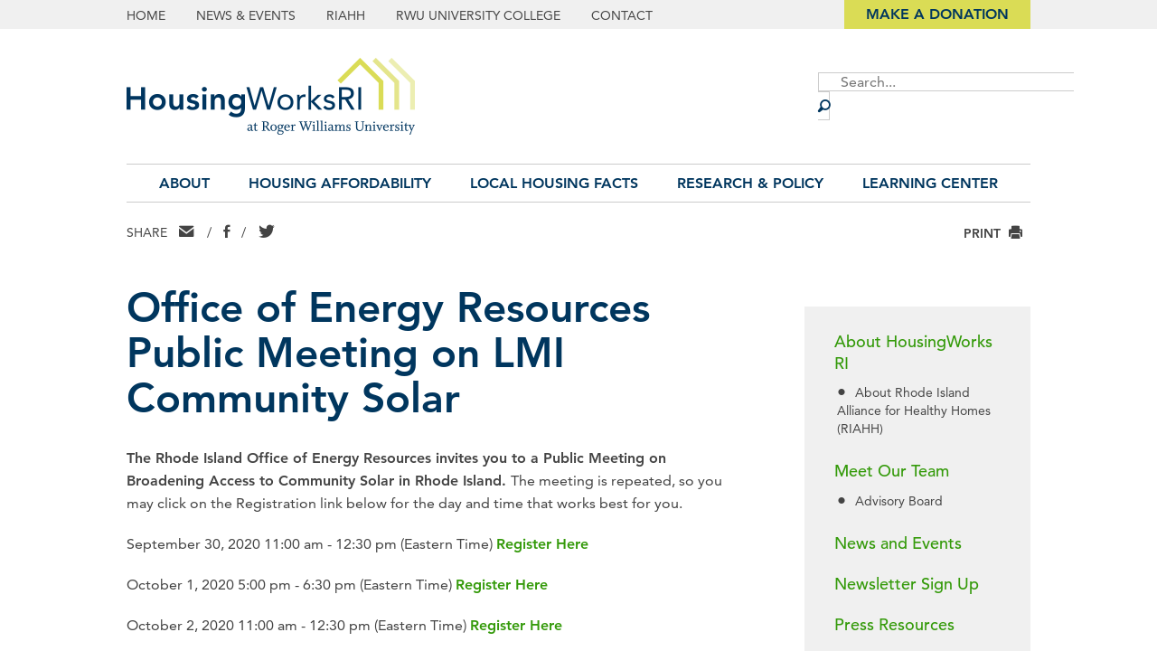

--- FILE ---
content_type: text/html; charset=UTF-8
request_url: https://www.housingworksri.org/news/office-of-energy-resources-public-meeting-on-lmi-community-solar
body_size: 57514
content:
<!doctype html>
<html lang="en">
<head>
  <meta charset="utf-8">
  
  <meta http-equiv="x-ua-compatible" content="ie=edge">
  <meta name="viewport" content="width=device-width, initial-scale=1">

  <link rel="apple-touch-icon" sizes="180x180" href="/favicon/apple-touch-icon.png">
<link rel="icon" type="image/png" sizes="32x32" href="/favicon/favicon-32x32.png">
<link rel="icon" type="image/png" sizes="16x16" href="/favicon/favicon-16x16.png">
<link rel="manifest" href="/favicon/site.webmanifest">

  <script type="text/javascript" src="//fast.fonts.net/jsapi/03b3f24a-88df-4fbc-9eff-a1882cf49fc0.js"></script>
  <script src="https://code.jquery.com/jquery-3.4.1.min.js"></script>
  <script src="/js/rtResponsiveTables.js"></script>

  <link rel="stylesheet" href="/stylesheets/screen.css?v=06.03.2025">

  <title>Office of Energy Resources Public Meeting on LMI… | HousingWorks RI</title>
<script>window.dataLayer = window.dataLayer || [];
function gtag(){dataLayer.push(arguments)};
gtag('js', new Date());
gtag('config', 'G-RNYRWPZJJB', {'send_page_view': true,'anonymize_ip': false,'link_attribution': true,'allow_display_features': true});
</script><meta name="generator" content="SEOmatic">
<meta name="keywords" content="affordable housing Rhode Island, housing data Rhode Island, Rhode Island housing policy, HousingWorks RI research, Rhode Island rental market, housing affordability Rhode Island, Roger Williams University housing, Rhode Island homeownership trends, community housing Rhode Island, housing equity Rhode Island">
<meta name="description" content="Office of Energy Resources Public Meeting on LMI Community Solar">
<meta name="referrer" content="no-referrer-when-downgrade">
<meta name="robots" content="all">
<meta content="191494387554665" property="fb:profile_id">
<meta content="en_US" property="og:locale">
<meta content="HousingWorks RI" property="og:site_name">
<meta content="website" property="og:type">
<meta content="https://www.housingworksri.org/news/office-of-energy-resources-public-meeting-on-lmi-community-solar" property="og:url">
<meta content="Office of Energy Resources Public Meeting on LMI Community Solar" property="og:title">
<meta content="Office of Energy Resources Public Meeting on LMI Community Solar" property="og:description">
<meta content="https://stdidhousingworksriprod.blob.core.windows.net/housingworksri/images/_1200x630_crop_center-center_82_none/logo.png?mtime=1697819496" property="og:image">
<meta content="1200" property="og:image:width">
<meta content="630" property="og:image:height">
<meta content="HousingWorks RI graphic logo" property="og:image:alt">
<meta content="https://www.facebook.com/HousingWorksRI/" property="og:see_also">
<meta content="https://twitter.com/hwri" property="og:see_also">
<meta name="twitter:card" content="summary_large_image">
<meta name="twitter:site" content="@hwri">
<meta name="twitter:creator" content="@hwri">
<meta name="twitter:title" content="Office of Energy Resources Public Meeting on LMI Community Solar">
<meta name="twitter:description" content="Office of Energy Resources Public Meeting on LMI Community Solar">
<meta name="twitter:image" content="https://stdidhousingworksriprod.blob.core.windows.net/housingworksri/images/_800x418_crop_center-center_82_none/logo.png?mtime=1697819496">
<meta name="twitter:image:width" content="800">
<meta name="twitter:image:height" content="418">
<meta name="twitter:image:alt" content="HousingWorks RI graphic logo">
<link href="https://www.housingworksri.org/news/office-of-energy-resources-public-meeting-on-lmi-community-solar" rel="canonical">
<link href="https://www.housingworksri.org/" rel="home"></head>
<body><script async src="https://www.googletagmanager.com/gtag/js?id=G-RNYRWPZJJB"></script>


  
<nav id="fullScreenMenu" class="fullScreenMenu" data-modal data-modal-manual-close hidden>
  <h1 class="visuallyhidden">Site Navigation</h1>
  <div class="menuContainer fadeup" data-modal-document>
    <div class="mobile-header">
      <div class="logo">
        <a href="/"><img src="/images/logo.png" alt="Housing Works RI"></a>
      </div>
      <button class="close-menu" data-modal-close-btn>
        <img src="/images/icon-close-white.svg" alt="" /><span class="visuallyhidden">Close menu</span>
      </button>
    </div>
    <div class="mobile-menu">
      
<ul class="root-group">
  


  
  <li class="expandable">
    <a href="https://www.housingworksri.org/about" class="  dropdown">About<span></span></a>

              <ul class="dropdown-menu level1">
          

  
  <li class="expandable">
    <a href="https://www.housingworksri.org/about/about-hwri-riahh">About HousingWorks RI<span></span></a>

              <ul class="dropdown-menu level2 child-nav">
          

  
  <li class="">
    <a href="https://www.housingworksri.org/about/about-hwri-riahh/about-rhode-island-alliance-for-healthy-homes-riahh">About Rhode Island Alliance for Healthy Homes (RIAHH)<span></span></a>

        
  </li>


        </ul>
        
  </li>
  
  <li class="expandable">
    <a href="https://www.housingworksri.org/about/meet-our-team">Meet Our Team<span></span></a>

              <ul class="dropdown-menu level2 child-nav">
          

  
  <li class="">
    <a href="https://www.housingworksri.org/about/meet-our-team/advisory-board">Advisory Board<span></span></a>

        
  </li>


        </ul>
        
  </li>
  
  <li class="">
    <a href="https://www.housingworksri.org/about/news-and-events">News and Events<span></span></a>

        
  </li>
  
  <li class="">
    <a href="https://www.housingworksri.org/about/newsletter-sign-up">Newsletter Sign Up<span></span></a>

        
  </li>
  
  <li class="">
    <a href="https://www.housingworksri.org/about/press-resources">Press Resources<span></span></a>

        
  </li>
  
  <li class="">
    <a href="https://www.housingworksri.org/about/contact-us">Contact Us<span></span></a>

        
  </li>


        </ul>
        
  </li>
  
  <li class="expandable">
    <a href="https://www.housingworksri.org/housing-affordability" class="  dropdown">Housing Affordability<span></span></a>

              <ul class="dropdown-menu level1">
          

  
  <li class="">
    <a href="https://www.housingworksri.org/housing-affordability/myths-vs-facts">Myths vs. Facts<span></span></a>

        
  </li>
  
  <li class="">
    <a href="https://www.housingworksri.org/housing-affordability/obstacles-to-building-affordable-homes">Obstacles to Building Affordable Homes<span></span></a>

        
  </li>
  
  <li class="">
    <a href="https://www.housingworksri.org/housing-affordability/housing-programs">Housing Programs<span></span></a>

        
  </li>
  
  <li class="">
    <a href="https://www.housingworksri.org/housing-affordability/housing-faqs">Housing FAQs<span></span></a>

        
  </li>
  
  <li class="">
    <a href="https://www.housingworksri.org/housing-affordability/housing-glossary">Housing Glossary<span></span></a>

        
  </li>
  
  <li class="expandable">
    <a href="https://www.housingworksri.org/housing-affordability/local-resources">Local Resources<span></span></a>

              <ul class="dropdown-menu level2 child-nav">
          

  
  <li class="">
    <a href="https://www.housingworksri.org/housing-affordability/local-resources/developers">Developers<span></span></a>

        
  </li>
  
  <li class="">
    <a href="https://www.housingworksri.org/housing-affordability/local-resources/buyers-renters">Buyers &amp; Renters<span></span></a>

        
  </li>
  
  <li class="">
    <a href="https://www.housingworksri.org/housing-affordability/local-resources/planners-and-affordable-housing-committees">Planners and Affordable Housing Committees<span></span></a>

        
  </li>


        </ul>
        
  </li>


        </ul>
        
  </li>
  
  <li class="expandable">
    <a href="https://www.housingworksri.org/local-housing-facts" class="  dropdown">Local Housing Facts<span></span></a>

              <ul class="dropdown-menu level1">
          

  
  <li class="">
    <a href="https://www.housingworksri.org/local-housing-facts/local-housing-facts-overview">Local Housing Facts Overview<span></span></a>

        
  </li>
  
  <li class="expandable">
    <a href="https://www.housingworksri.org/local-housing-facts/north-ri">North RI<span></span></a>

              <ul class="dropdown-menu level2 child-nav">
          

  
  <li class="">
    <a href="https://www.housingworksri.org/local-housing-facts/north-ri/burrillville">Burrillville<span></span></a>

        
  </li>
  
  <li class="">
    <a href="https://www.housingworksri.org/local-housing-facts/north-ri/cumberland">Cumberland<span></span></a>

        
  </li>
  
  <li class="">
    <a href="https://www.housingworksri.org/local-housing-facts/north-ri/foster">Foster<span></span></a>

        
  </li>
  
  <li class="">
    <a href="https://www.housingworksri.org/local-housing-facts/north-ri/glocester">Glocester<span></span></a>

        
  </li>
  
  <li class="">
    <a href="https://www.housingworksri.org/local-housing-facts/north-ri/lincoln">Lincoln<span></span></a>

        
  </li>
  
  <li class="">
    <a href="https://www.housingworksri.org/local-housing-facts/north-ri/north-smithfield">North Smithfield<span></span></a>

        
  </li>
  
  <li class="">
    <a href="https://www.housingworksri.org/local-housing-facts/north-ri/scituate">Scituate<span></span></a>

        
  </li>
  
  <li class="">
    <a href="https://www.housingworksri.org/local-housing-facts/north-ri/smithfield">Smithfield<span></span></a>

        
  </li>
  
  <li class="">
    <a href="https://www.housingworksri.org/local-housing-facts/north-ri/woonsocket">Woonsocket<span></span></a>

        
  </li>


        </ul>
        
  </li>
  
  <li class="expandable">
    <a href="https://www.housingworksri.org/local-housing-facts/east-providence-county-ri">East Providence County RI<span></span></a>

              <ul class="dropdown-menu level2 child-nav">
          

  
  <li class="">
    <a href="https://www.housingworksri.org/local-housing-facts/east-providence-county-ri/central-falls">Central Falls<span></span></a>

        
  </li>
  
  <li class="">
    <a href="https://www.housingworksri.org/local-housing-facts/east-providence-county-ri/east-providence">East Providence<span></span></a>

        
  </li>
  
  <li class="">
    <a href="https://www.housingworksri.org/local-housing-facts/east-providence-county-ri/pawtucket">Pawtucket<span></span></a>

        
  </li>


        </ul>
        
  </li>
  
  <li class="expandable">
    <a href="https://www.housingworksri.org/local-housing-facts/providence-ri">Providence RI<span></span></a>

              <ul class="dropdown-menu level2 child-nav">
          

  
  <li class="">
    <a href="https://www.housingworksri.org/local-housing-facts/providence-ri/providence">Providence<span></span></a>

        
  </li>


        </ul>
        
  </li>
  
  <li class="expandable">
    <a href="https://www.housingworksri.org/local-housing-facts/southeast-providence-county-ri">Southeast Providence County RI<span></span></a>

              <ul class="dropdown-menu level2 child-nav">
          

  
  <li class="">
    <a href="https://www.housingworksri.org/local-housing-facts/southeast-providence-county-ri/cranston">Cranston<span></span></a>

        
  </li>
  
  <li class="">
    <a href="https://www.housingworksri.org/local-housing-facts/southeast-providence-county-ri/johnston">Johnston<span></span></a>

        
  </li>
  
  <li class="">
    <a href="https://www.housingworksri.org/local-housing-facts/southeast-providence-county-ri/north-providence">North Providence<span></span></a>

        
  </li>


        </ul>
        
  </li>
  
  <li class="expandable">
    <a href="https://www.housingworksri.org/local-housing-facts/southeast-ri">Southeast RI<span></span></a>

              <ul class="dropdown-menu level2 child-nav">
          

  
  <li class="">
    <a href="https://www.housingworksri.org/local-housing-facts/southeast-ri/barrington">Barrington<span></span></a>

        
  </li>
  
  <li class="">
    <a href="https://www.housingworksri.org/local-housing-facts/southeast-ri/bristol">Bristol<span></span></a>

        
  </li>
  
  <li class="">
    <a href="https://www.housingworksri.org/local-housing-facts/southeast-ri/jamestown">Jamestown<span></span></a>

        
  </li>
  
  <li class="">
    <a href="https://www.housingworksri.org/local-housing-facts/southeast-ri/little-compton">Little Compton<span></span></a>

        
  </li>
  
  <li class="">
    <a href="https://www.housingworksri.org/local-housing-facts/southeast-ri/middletown">Middletown<span></span></a>

        
  </li>
  
  <li class="">
    <a href="https://www.housingworksri.org/local-housing-facts/southeast-ri/newport">Newport<span></span></a>

        
  </li>
  
  <li class="">
    <a href="https://www.housingworksri.org/local-housing-facts/southeast-ri/portsmouth">Portsmouth<span></span></a>

        
  </li>
  
  <li class="">
    <a href="https://www.housingworksri.org/local-housing-facts/southeast-ri/tiverton">Tiverton<span></span></a>

        
  </li>
  
  <li class="">
    <a href="https://www.housingworksri.org/local-housing-facts/southeast-ri/warren">Warren<span></span></a>

        
  </li>


        </ul>
        
  </li>
  
  <li class="expandable">
    <a href="https://www.housingworksri.org/local-housing-facts/south-ri">South RI<span></span></a>

              <ul class="dropdown-menu level2 child-nav">
          

  
  <li class="">
    <a href="https://www.housingworksri.org/local-housing-facts/south-ri/charlestown">Charlestown<span></span></a>

        
  </li>
  
  <li class="">
    <a href="https://www.housingworksri.org/local-housing-facts/south-ri/exeter">Exeter<span></span></a>

        
  </li>
  
  <li class="">
    <a href="https://www.housingworksri.org/local-housing-facts/south-ri/hopkinton">Hopkinton<span></span></a>

        
  </li>
  
  <li class="">
    <a href="https://www.housingworksri.org/local-housing-facts/south-ri/narragansett">Narragansett<span></span></a>

        
  </li>
  
  <li class="">
    <a href="https://www.housingworksri.org/local-housing-facts/south-ri/new-shoreham">New Shoreham<span></span></a>

        
  </li>
  
  <li class="">
    <a href="https://www.housingworksri.org/local-housing-facts/south-ri/north-kingstown">North Kingstown<span></span></a>

        
  </li>
  
  <li class="">
    <a href="https://www.housingworksri.org/local-housing-facts/south-ri/richmond">Richmond<span></span></a>

        
  </li>
  
  <li class="">
    <a href="https://www.housingworksri.org/local-housing-facts/south-ri/south-kingstown">South Kingstown<span></span></a>

        
  </li>
  
  <li class="">
    <a href="https://www.housingworksri.org/local-housing-facts/south-ri/westerly">Westerly<span></span></a>

        
  </li>


        </ul>
        
  </li>
  
  <li class="expandable">
    <a href="https://www.housingworksri.org/local-housing-facts/central-ri">Central RI<span></span></a>

              <ul class="dropdown-menu level2 child-nav">
          

  
  <li class="">
    <a href="https://www.housingworksri.org/local-housing-facts/central-ri/coventry">Coventry<span></span></a>

        
  </li>
  
  <li class="">
    <a href="https://www.housingworksri.org/local-housing-facts/central-ri/east-greenwich">East Greenwich<span></span></a>

        
  </li>
  
  <li class="">
    <a href="https://www.housingworksri.org/local-housing-facts/central-ri/warwick">Warwick<span></span></a>

        
  </li>
  
  <li class="">
    <a href="https://www.housingworksri.org/local-housing-facts/central-ri/west-greenwich">West Greenwich<span></span></a>

        
  </li>
  
  <li class="">
    <a href="https://www.housingworksri.org/local-housing-facts/central-ri/west-warwick">West Warwick<span></span></a>

        
  </li>


        </ul>
        
  </li>


        </ul>
        
  </li>
  
  <li class="expandable">
    <a href="https://www.housingworksri.org/research-policy" class="  dropdown">Research &amp; Policy<span></span></a>

              <ul class="dropdown-menu level1">
          

  
  <li class="expandable">
    <a href="https://www.housingworksri.org/research-policy/publications-reports">Publications &amp; Reports<span></span></a>

              <ul class="dropdown-menu level2 child-nav">
          

  
  <li class="">
    <a href="https://www.housingworksri.org/research-policy/publications-reports/fact-books">Fact Books<span></span></a>

        
  </li>
  
  <li class="">
    <a href="https://www.housingworksri.org/research-policy/publications-reports/previous-housing-fact-books">Previous Housing Fact Books<span></span></a>

        
  </li>
  
  <li class="">
    <a href="https://www.housingworksri.org/research-policy/publications-reports/by-the-numbers">By the Numbers<span></span></a>

        
  </li>
  
  <li class="">
    <a href="https://www.housingworksri.org/research-policy/publications-reports/issue-briefs">Issue Briefs<span></span></a>

        
  </li>
  
  <li class="">
    <a href="https://www.housingworksri.org/research-policy/publications-reports/reports">Reports<span></span></a>

        
  </li>


        </ul>
        
  </li>
  
  <li class="expandable">
    <a href="https://www.housingworksri.org/research-policy/focus-areas-economic-development-health-education">Focus Areas: Economic Development, Health &amp; Education<span></span></a>

              <ul class="dropdown-menu level2 child-nav">
          

  
  <li class="">
    <a href="https://www.housingworksri.org/research-policy/focus-areas-economic-development-health-education/economic-development">Economic Development<span></span></a>

        
  </li>
  
  <li class="">
    <a href="https://www.housingworksri.org/research-policy/focus-areas-economic-development-health-education/health">Health<span></span></a>

        
  </li>
  
  <li class="">
    <a href="https://www.housingworksri.org/research-policy/focus-areas-economic-development-health-education/education">Education<span></span></a>

        
  </li>


        </ul>
        
  </li>
  
  <li class="">
    <a href="https://www.housingworksri.org/research-policy/federal-housing-policy">Federal Housing Policy<span></span></a>

        
  </li>
  
  <li class="">
    <a href="https://www.housingworksri.org/research-policy/state-regional-housing-policy">State &amp; Regional Housing Policy<span></span></a>

        
  </li>
  
  <li class="">
    <a href="https://www.housingworksri.org/research-policy/methods-sources">Methods &amp; Sources<span></span></a>

        
  </li>
  
  <li class="">
    <a href="https://www.housingworksri.org/research-policy/new-housing-research-from-the-field">New Housing Research from the Field<span></span></a>

        
  </li>


        </ul>
        
  </li>
  
  <li class="expandable">
    <a href="https://www.housingworksri.org/learning-center" class="  dropdown">Learning Center<span></span></a>

              <ul class="dropdown-menu level1">
          

  
  <li class="expandable">
    <a href="https://www.housingworksri.org/learning-center/rizoningatlas">Rhode Island Zoning Atlas<span></span></a>

              <ul class="dropdown-menu level2 child-nav">
          

  
  <li class="">
    <a href="https://www.housingworksri.org/learning-center/rizoningatlas/about-the-zoning-atlas">About the Zoning Atlas<span></span></a>

        
  </li>
  
  <li class="">
    <a href="https://www.housingworksri.org/learning-center/rizoningatlas/glossary">Glossary of Zoning Terms<span></span></a>

        
  </li>


        </ul>
        
  </li>
  
  <li class="expandable">
    <a href="https://www.housingworksri.org/learning-center/accessory-dwelling-units-adu">Accessory Dwelling Units: ADU<span></span></a>

              <ul class="dropdown-menu level2 child-nav">
          

  
  <li class="expandable">
    <a href="https://www.housingworksri.org/learning-center/accessory-dwelling-units-adu/five-bay">Five Bay<span></span></a>

              <ul class="dropdown-menu level3 child-nav">
          

  
  <li class="">
    <a href="https://www.housingworksri.org/learning-center/accessory-dwelling-units-adu/five-bay/five-bay-adu-exterior-attached-addition">Five-Bay ADU: Exterior Attached Addition<span></span></a>

        
  </li>
  
  <li class="">
    <a href="https://www.housingworksri.org/learning-center/accessory-dwelling-units-adu/five-bay/five-bay-adu-interior-conversion">Five-Bay ADU: Interior Conversion<span></span></a>

        
  </li>
  
  <li class="">
    <a href="https://www.housingworksri.org/learning-center/accessory-dwelling-units-adu/five-bay/five-bay-adu-freestanding-new-structure">Five-Bay ADU: Freestanding New Structure<span></span></a>

        
  </li>


        </ul>
        
  </li>
  
  <li class="expandable">
    <a href="https://www.housingworksri.org/learning-center/accessory-dwelling-units-adu/cape">Cape<span></span></a>

              <ul class="dropdown-menu level3 child-nav">
          

  
  <li class="">
    <a href="https://www.housingworksri.org/learning-center/accessory-dwelling-units-adu/cape/cape-adu-interior-conversion">Cape ADU: Interior Conversion<span></span></a>

        
  </li>
  
  <li class="">
    <a href="https://www.housingworksri.org/learning-center/accessory-dwelling-units-adu/cape/cape-adu-exterior-attached-addition">Cape ADU: Exterior Attached Addition<span></span></a>

        
  </li>
  
  <li class="">
    <a href="https://www.housingworksri.org/learning-center/accessory-dwelling-units-adu/cape/cape-adu-freestanding-new-structure">Cape ADU: Freestanding New Structure<span></span></a>

        
  </li>


        </ul>
        
  </li>
  
  <li class="expandable">
    <a href="https://www.housingworksri.org/learning-center/accessory-dwelling-units-adu/ranch">Ranch<span></span></a>

              <ul class="dropdown-menu level3 child-nav">
          

  
  <li class="">
    <a href="https://www.housingworksri.org/learning-center/accessory-dwelling-units-adu/ranch/ranch-adu-exterior-attached-addition">Ranch ADU: Exterior Attached Addition<span></span></a>

        
  </li>
  
  <li class="">
    <a href="https://www.housingworksri.org/learning-center/accessory-dwelling-units-adu/ranch/ranch-adu-freestanding-new-structure">Ranch ADU: Freestanding New Structure<span></span></a>

        
  </li>


        </ul>
        
  </li>
  
  <li class="expandable">
    <a href="https://www.housingworksri.org/learning-center/accessory-dwelling-units-adu/side-hall">Side Hall<span></span></a>

              <ul class="dropdown-menu level3 child-nav">
          

  
  <li class="">
    <a href="https://www.housingworksri.org/learning-center/accessory-dwelling-units-adu/side-hall/side-hall-adu-exterior-attached-addition">Side Hall ADU: Exterior Attached Addition<span></span></a>

        
  </li>
  
  <li class="">
    <a href="https://www.housingworksri.org/learning-center/accessory-dwelling-units-adu/side-hall/side-hall-adu-freestanding-new-structure">Side Hall ADU: Freestanding New Structure<span></span></a>

        
  </li>


        </ul>
        
  </li>
  
  <li class="expandable">
    <a href="https://www.housingworksri.org/learning-center/accessory-dwelling-units-adu/split-level">Split Level<span></span></a>

              <ul class="dropdown-menu level3 child-nav">
          

  
  <li class="">
    <a href="https://www.housingworksri.org/learning-center/accessory-dwelling-units-adu/split-level/split-level-adu-interior-conversion">Split Level ADU: Interior Conversion<span></span></a>

        
  </li>
  
  <li class="">
    <a href="https://www.housingworksri.org/learning-center/accessory-dwelling-units-adu/split-level/split-level-adu-exterior-attached-addition">Split Level ADU: Exterior Attached Addition<span></span></a>

        
  </li>
  
  <li class="">
    <a href="https://www.housingworksri.org/learning-center/accessory-dwelling-units-adu/split-level/split-level-adu-freestanding-new-structure">Split Level ADU: Freestanding New Structure<span></span></a>

        
  </li>


        </ul>
        
  </li>
  
  <li class="">
    <a href="https://www.housingworksri.org/learning-center/accessory-dwelling-units-adu/garage-conversion">Garage Conversion<span></span></a>

        
  </li>


        </ul>
        
  </li>


        </ul>
        
  </li>


</ul>
    </div>
    <div class="mobile-btns button">
      <ul>
                  <li><a href="https://www.rwu.edu/giving">Make a Donation</a></li>
              </ul>
    </div>
  </div>
</nav>

<section id="topOuter">
  <div class="container">		     
    <div id="topnav">
      <ul>
                  <li><a href="/">Home</a></li>
                  <li><a href="/about/news-and-events">News &amp; Events</a></li>
                  <li><a href="/about/about-hwri-riahh/about-rhode-island-alliance-for-healthy-homes-riahh">RIAHH</a></li>
                  <li><a href="https://scs.rwu.edu/">RWU University College</a></li>
                  <li><a href="/about/contact-us">Contact</a></li>
              </ul>
    </div>
    <div id="topButton">
              <a href="https://www.rwu.edu/giving">Make a Donation</a>
          </div>
  </div>
</section>

<header id="mast">
  <div id="menubar">
    <button class="menu" data-modal-open="fullScreenMenu">Menu <span class="icon-Menu"></span></button>
  </div>
  <div class="container">
    <div id="mastleft">
      <div id="logo">
        <a href="/"><img src="/images/logo.png" alt="HousingWorks RI" /></a>
      </div>
    </div>
    <div id="mastright">
      <div class="search">
        <form action="https://www.housingworksri.org/search/results">
          <fieldset class="header-search">
            <legend id="siteSearch" class="visuallyhidden">Site Search</legend>
            <input type="search" placeholder="Search..." name="q" aria-label="Enter search keywords">
            <button class="submitSearch" type="submit">Submit Search</button>
          </fieldset>
        </form>
      </div> 
    </div>
  </div>
</header>

<nav id="mainav" class="main-nav">
  <div class="container">
    
<ul class="root-group">
  


  
  <li class="expandable">
    <a href="https://www.housingworksri.org/about" class="  dropdown">About<span></span></a>

              <ul class="dropdown-menu level1">
          

  
  <li class="expandable">
    <a href="https://www.housingworksri.org/about/about-hwri-riahh">About HousingWorks RI<span></span></a>

              <ul class="dropdown-menu level2 child-nav">
          

  
  <li class="">
    <a href="https://www.housingworksri.org/about/about-hwri-riahh/about-rhode-island-alliance-for-healthy-homes-riahh">About Rhode Island Alliance for Healthy Homes (RIAHH)<span></span></a>

        
  </li>


        </ul>
        
  </li>
  
  <li class="expandable">
    <a href="https://www.housingworksri.org/about/meet-our-team">Meet Our Team<span></span></a>

              <ul class="dropdown-menu level2 child-nav">
          

  
  <li class="">
    <a href="https://www.housingworksri.org/about/meet-our-team/advisory-board">Advisory Board<span></span></a>

        
  </li>


        </ul>
        
  </li>
  
  <li class="">
    <a href="https://www.housingworksri.org/about/news-and-events">News and Events<span></span></a>

        
  </li>
  
  <li class="">
    <a href="https://www.housingworksri.org/about/newsletter-sign-up">Newsletter Sign Up<span></span></a>

        
  </li>
  
  <li class="">
    <a href="https://www.housingworksri.org/about/press-resources">Press Resources<span></span></a>

        
  </li>
  
  <li class="">
    <a href="https://www.housingworksri.org/about/contact-us">Contact Us<span></span></a>

        
  </li>


        </ul>
        
  </li>
  
  <li class="expandable">
    <a href="https://www.housingworksri.org/housing-affordability" class="  dropdown">Housing Affordability<span></span></a>

              <ul class="dropdown-menu level1">
          

  
  <li class="">
    <a href="https://www.housingworksri.org/housing-affordability/myths-vs-facts">Myths vs. Facts<span></span></a>

        
  </li>
  
  <li class="">
    <a href="https://www.housingworksri.org/housing-affordability/obstacles-to-building-affordable-homes">Obstacles to Building Affordable Homes<span></span></a>

        
  </li>
  
  <li class="">
    <a href="https://www.housingworksri.org/housing-affordability/housing-programs">Housing Programs<span></span></a>

        
  </li>
  
  <li class="">
    <a href="https://www.housingworksri.org/housing-affordability/housing-faqs">Housing FAQs<span></span></a>

        
  </li>
  
  <li class="">
    <a href="https://www.housingworksri.org/housing-affordability/housing-glossary">Housing Glossary<span></span></a>

        
  </li>
  
  <li class="expandable">
    <a href="https://www.housingworksri.org/housing-affordability/local-resources">Local Resources<span></span></a>

              <ul class="dropdown-menu level2 child-nav">
          

  
  <li class="">
    <a href="https://www.housingworksri.org/housing-affordability/local-resources/developers">Developers<span></span></a>

        
  </li>
  
  <li class="">
    <a href="https://www.housingworksri.org/housing-affordability/local-resources/buyers-renters">Buyers &amp; Renters<span></span></a>

        
  </li>
  
  <li class="">
    <a href="https://www.housingworksri.org/housing-affordability/local-resources/planners-and-affordable-housing-committees">Planners and Affordable Housing Committees<span></span></a>

        
  </li>


        </ul>
        
  </li>


        </ul>
        
  </li>
  
  <li class="expandable">
    <a href="https://www.housingworksri.org/local-housing-facts" class="  dropdown">Local Housing Facts<span></span></a>

              <ul class="dropdown-menu level1">
          

  
  <li class="">
    <a href="https://www.housingworksri.org/local-housing-facts/local-housing-facts-overview">Local Housing Facts Overview<span></span></a>

        
  </li>
  
  <li class="expandable">
    <a href="https://www.housingworksri.org/local-housing-facts/north-ri">North RI<span></span></a>

              <ul class="dropdown-menu level2 child-nav">
          

  
  <li class="">
    <a href="https://www.housingworksri.org/local-housing-facts/north-ri/burrillville">Burrillville<span></span></a>

        
  </li>
  
  <li class="">
    <a href="https://www.housingworksri.org/local-housing-facts/north-ri/cumberland">Cumberland<span></span></a>

        
  </li>
  
  <li class="">
    <a href="https://www.housingworksri.org/local-housing-facts/north-ri/foster">Foster<span></span></a>

        
  </li>
  
  <li class="">
    <a href="https://www.housingworksri.org/local-housing-facts/north-ri/glocester">Glocester<span></span></a>

        
  </li>
  
  <li class="">
    <a href="https://www.housingworksri.org/local-housing-facts/north-ri/lincoln">Lincoln<span></span></a>

        
  </li>
  
  <li class="">
    <a href="https://www.housingworksri.org/local-housing-facts/north-ri/north-smithfield">North Smithfield<span></span></a>

        
  </li>
  
  <li class="">
    <a href="https://www.housingworksri.org/local-housing-facts/north-ri/scituate">Scituate<span></span></a>

        
  </li>
  
  <li class="">
    <a href="https://www.housingworksri.org/local-housing-facts/north-ri/smithfield">Smithfield<span></span></a>

        
  </li>
  
  <li class="">
    <a href="https://www.housingworksri.org/local-housing-facts/north-ri/woonsocket">Woonsocket<span></span></a>

        
  </li>


        </ul>
        
  </li>
  
  <li class="expandable">
    <a href="https://www.housingworksri.org/local-housing-facts/east-providence-county-ri">East Providence County RI<span></span></a>

              <ul class="dropdown-menu level2 child-nav">
          

  
  <li class="">
    <a href="https://www.housingworksri.org/local-housing-facts/east-providence-county-ri/central-falls">Central Falls<span></span></a>

        
  </li>
  
  <li class="">
    <a href="https://www.housingworksri.org/local-housing-facts/east-providence-county-ri/east-providence">East Providence<span></span></a>

        
  </li>
  
  <li class="">
    <a href="https://www.housingworksri.org/local-housing-facts/east-providence-county-ri/pawtucket">Pawtucket<span></span></a>

        
  </li>


        </ul>
        
  </li>
  
  <li class="expandable">
    <a href="https://www.housingworksri.org/local-housing-facts/providence-ri">Providence RI<span></span></a>

              <ul class="dropdown-menu level2 child-nav">
          

  
  <li class="">
    <a href="https://www.housingworksri.org/local-housing-facts/providence-ri/providence">Providence<span></span></a>

        
  </li>


        </ul>
        
  </li>
  
  <li class="expandable">
    <a href="https://www.housingworksri.org/local-housing-facts/southeast-providence-county-ri">Southeast Providence County RI<span></span></a>

              <ul class="dropdown-menu level2 child-nav">
          

  
  <li class="">
    <a href="https://www.housingworksri.org/local-housing-facts/southeast-providence-county-ri/cranston">Cranston<span></span></a>

        
  </li>
  
  <li class="">
    <a href="https://www.housingworksri.org/local-housing-facts/southeast-providence-county-ri/johnston">Johnston<span></span></a>

        
  </li>
  
  <li class="">
    <a href="https://www.housingworksri.org/local-housing-facts/southeast-providence-county-ri/north-providence">North Providence<span></span></a>

        
  </li>


        </ul>
        
  </li>
  
  <li class="expandable">
    <a href="https://www.housingworksri.org/local-housing-facts/southeast-ri">Southeast RI<span></span></a>

              <ul class="dropdown-menu level2 child-nav">
          

  
  <li class="">
    <a href="https://www.housingworksri.org/local-housing-facts/southeast-ri/barrington">Barrington<span></span></a>

        
  </li>
  
  <li class="">
    <a href="https://www.housingworksri.org/local-housing-facts/southeast-ri/bristol">Bristol<span></span></a>

        
  </li>
  
  <li class="">
    <a href="https://www.housingworksri.org/local-housing-facts/southeast-ri/jamestown">Jamestown<span></span></a>

        
  </li>
  
  <li class="">
    <a href="https://www.housingworksri.org/local-housing-facts/southeast-ri/little-compton">Little Compton<span></span></a>

        
  </li>
  
  <li class="">
    <a href="https://www.housingworksri.org/local-housing-facts/southeast-ri/middletown">Middletown<span></span></a>

        
  </li>
  
  <li class="">
    <a href="https://www.housingworksri.org/local-housing-facts/southeast-ri/newport">Newport<span></span></a>

        
  </li>
  
  <li class="">
    <a href="https://www.housingworksri.org/local-housing-facts/southeast-ri/portsmouth">Portsmouth<span></span></a>

        
  </li>
  
  <li class="">
    <a href="https://www.housingworksri.org/local-housing-facts/southeast-ri/tiverton">Tiverton<span></span></a>

        
  </li>
  
  <li class="">
    <a href="https://www.housingworksri.org/local-housing-facts/southeast-ri/warren">Warren<span></span></a>

        
  </li>


        </ul>
        
  </li>
  
  <li class="expandable">
    <a href="https://www.housingworksri.org/local-housing-facts/south-ri">South RI<span></span></a>

              <ul class="dropdown-menu level2 child-nav">
          

  
  <li class="">
    <a href="https://www.housingworksri.org/local-housing-facts/south-ri/charlestown">Charlestown<span></span></a>

        
  </li>
  
  <li class="">
    <a href="https://www.housingworksri.org/local-housing-facts/south-ri/exeter">Exeter<span></span></a>

        
  </li>
  
  <li class="">
    <a href="https://www.housingworksri.org/local-housing-facts/south-ri/hopkinton">Hopkinton<span></span></a>

        
  </li>
  
  <li class="">
    <a href="https://www.housingworksri.org/local-housing-facts/south-ri/narragansett">Narragansett<span></span></a>

        
  </li>
  
  <li class="">
    <a href="https://www.housingworksri.org/local-housing-facts/south-ri/new-shoreham">New Shoreham<span></span></a>

        
  </li>
  
  <li class="">
    <a href="https://www.housingworksri.org/local-housing-facts/south-ri/north-kingstown">North Kingstown<span></span></a>

        
  </li>
  
  <li class="">
    <a href="https://www.housingworksri.org/local-housing-facts/south-ri/richmond">Richmond<span></span></a>

        
  </li>
  
  <li class="">
    <a href="https://www.housingworksri.org/local-housing-facts/south-ri/south-kingstown">South Kingstown<span></span></a>

        
  </li>
  
  <li class="">
    <a href="https://www.housingworksri.org/local-housing-facts/south-ri/westerly">Westerly<span></span></a>

        
  </li>


        </ul>
        
  </li>
  
  <li class="expandable">
    <a href="https://www.housingworksri.org/local-housing-facts/central-ri">Central RI<span></span></a>

              <ul class="dropdown-menu level2 child-nav">
          

  
  <li class="">
    <a href="https://www.housingworksri.org/local-housing-facts/central-ri/coventry">Coventry<span></span></a>

        
  </li>
  
  <li class="">
    <a href="https://www.housingworksri.org/local-housing-facts/central-ri/east-greenwich">East Greenwich<span></span></a>

        
  </li>
  
  <li class="">
    <a href="https://www.housingworksri.org/local-housing-facts/central-ri/warwick">Warwick<span></span></a>

        
  </li>
  
  <li class="">
    <a href="https://www.housingworksri.org/local-housing-facts/central-ri/west-greenwich">West Greenwich<span></span></a>

        
  </li>
  
  <li class="">
    <a href="https://www.housingworksri.org/local-housing-facts/central-ri/west-warwick">West Warwick<span></span></a>

        
  </li>


        </ul>
        
  </li>


        </ul>
        
  </li>
  
  <li class="expandable">
    <a href="https://www.housingworksri.org/research-policy" class="  dropdown">Research &amp; Policy<span></span></a>

              <ul class="dropdown-menu level1">
          

  
  <li class="expandable">
    <a href="https://www.housingworksri.org/research-policy/publications-reports">Publications &amp; Reports<span></span></a>

              <ul class="dropdown-menu level2 child-nav">
          

  
  <li class="">
    <a href="https://www.housingworksri.org/research-policy/publications-reports/fact-books">Fact Books<span></span></a>

        
  </li>
  
  <li class="">
    <a href="https://www.housingworksri.org/research-policy/publications-reports/previous-housing-fact-books">Previous Housing Fact Books<span></span></a>

        
  </li>
  
  <li class="">
    <a href="https://www.housingworksri.org/research-policy/publications-reports/by-the-numbers">By the Numbers<span></span></a>

        
  </li>
  
  <li class="">
    <a href="https://www.housingworksri.org/research-policy/publications-reports/issue-briefs">Issue Briefs<span></span></a>

        
  </li>
  
  <li class="">
    <a href="https://www.housingworksri.org/research-policy/publications-reports/reports">Reports<span></span></a>

        
  </li>


        </ul>
        
  </li>
  
  <li class="expandable">
    <a href="https://www.housingworksri.org/research-policy/focus-areas-economic-development-health-education">Focus Areas: Economic Development, Health &amp; Education<span></span></a>

              <ul class="dropdown-menu level2 child-nav">
          

  
  <li class="">
    <a href="https://www.housingworksri.org/research-policy/focus-areas-economic-development-health-education/economic-development">Economic Development<span></span></a>

        
  </li>
  
  <li class="">
    <a href="https://www.housingworksri.org/research-policy/focus-areas-economic-development-health-education/health">Health<span></span></a>

        
  </li>
  
  <li class="">
    <a href="https://www.housingworksri.org/research-policy/focus-areas-economic-development-health-education/education">Education<span></span></a>

        
  </li>


        </ul>
        
  </li>
  
  <li class="">
    <a href="https://www.housingworksri.org/research-policy/federal-housing-policy">Federal Housing Policy<span></span></a>

        
  </li>
  
  <li class="">
    <a href="https://www.housingworksri.org/research-policy/state-regional-housing-policy">State &amp; Regional Housing Policy<span></span></a>

        
  </li>
  
  <li class="">
    <a href="https://www.housingworksri.org/research-policy/methods-sources">Methods &amp; Sources<span></span></a>

        
  </li>
  
  <li class="">
    <a href="https://www.housingworksri.org/research-policy/new-housing-research-from-the-field">New Housing Research from the Field<span></span></a>

        
  </li>


        </ul>
        
  </li>
  
  <li class="expandable">
    <a href="https://www.housingworksri.org/learning-center" class="  dropdown">Learning Center<span></span></a>

              <ul class="dropdown-menu level1">
          

  
  <li class="expandable">
    <a href="https://www.housingworksri.org/learning-center/rizoningatlas">Rhode Island Zoning Atlas<span></span></a>

              <ul class="dropdown-menu level2 child-nav">
          

  
  <li class="">
    <a href="https://www.housingworksri.org/learning-center/rizoningatlas/about-the-zoning-atlas">About the Zoning Atlas<span></span></a>

        
  </li>
  
  <li class="">
    <a href="https://www.housingworksri.org/learning-center/rizoningatlas/glossary">Glossary of Zoning Terms<span></span></a>

        
  </li>


        </ul>
        
  </li>
  
  <li class="expandable">
    <a href="https://www.housingworksri.org/learning-center/accessory-dwelling-units-adu">Accessory Dwelling Units: ADU<span></span></a>

              <ul class="dropdown-menu level2 child-nav">
          

  
  <li class="expandable">
    <a href="https://www.housingworksri.org/learning-center/accessory-dwelling-units-adu/five-bay">Five Bay<span></span></a>

              <ul class="dropdown-menu level3 child-nav">
          

  
  <li class="">
    <a href="https://www.housingworksri.org/learning-center/accessory-dwelling-units-adu/five-bay/five-bay-adu-exterior-attached-addition">Five-Bay ADU: Exterior Attached Addition<span></span></a>

        
  </li>
  
  <li class="">
    <a href="https://www.housingworksri.org/learning-center/accessory-dwelling-units-adu/five-bay/five-bay-adu-interior-conversion">Five-Bay ADU: Interior Conversion<span></span></a>

        
  </li>
  
  <li class="">
    <a href="https://www.housingworksri.org/learning-center/accessory-dwelling-units-adu/five-bay/five-bay-adu-freestanding-new-structure">Five-Bay ADU: Freestanding New Structure<span></span></a>

        
  </li>


        </ul>
        
  </li>
  
  <li class="expandable">
    <a href="https://www.housingworksri.org/learning-center/accessory-dwelling-units-adu/cape">Cape<span></span></a>

              <ul class="dropdown-menu level3 child-nav">
          

  
  <li class="">
    <a href="https://www.housingworksri.org/learning-center/accessory-dwelling-units-adu/cape/cape-adu-interior-conversion">Cape ADU: Interior Conversion<span></span></a>

        
  </li>
  
  <li class="">
    <a href="https://www.housingworksri.org/learning-center/accessory-dwelling-units-adu/cape/cape-adu-exterior-attached-addition">Cape ADU: Exterior Attached Addition<span></span></a>

        
  </li>
  
  <li class="">
    <a href="https://www.housingworksri.org/learning-center/accessory-dwelling-units-adu/cape/cape-adu-freestanding-new-structure">Cape ADU: Freestanding New Structure<span></span></a>

        
  </li>


        </ul>
        
  </li>
  
  <li class="expandable">
    <a href="https://www.housingworksri.org/learning-center/accessory-dwelling-units-adu/ranch">Ranch<span></span></a>

              <ul class="dropdown-menu level3 child-nav">
          

  
  <li class="">
    <a href="https://www.housingworksri.org/learning-center/accessory-dwelling-units-adu/ranch/ranch-adu-exterior-attached-addition">Ranch ADU: Exterior Attached Addition<span></span></a>

        
  </li>
  
  <li class="">
    <a href="https://www.housingworksri.org/learning-center/accessory-dwelling-units-adu/ranch/ranch-adu-freestanding-new-structure">Ranch ADU: Freestanding New Structure<span></span></a>

        
  </li>


        </ul>
        
  </li>
  
  <li class="expandable">
    <a href="https://www.housingworksri.org/learning-center/accessory-dwelling-units-adu/side-hall">Side Hall<span></span></a>

              <ul class="dropdown-menu level3 child-nav">
          

  
  <li class="">
    <a href="https://www.housingworksri.org/learning-center/accessory-dwelling-units-adu/side-hall/side-hall-adu-exterior-attached-addition">Side Hall ADU: Exterior Attached Addition<span></span></a>

        
  </li>
  
  <li class="">
    <a href="https://www.housingworksri.org/learning-center/accessory-dwelling-units-adu/side-hall/side-hall-adu-freestanding-new-structure">Side Hall ADU: Freestanding New Structure<span></span></a>

        
  </li>


        </ul>
        
  </li>
  
  <li class="expandable">
    <a href="https://www.housingworksri.org/learning-center/accessory-dwelling-units-adu/split-level">Split Level<span></span></a>

              <ul class="dropdown-menu level3 child-nav">
          

  
  <li class="">
    <a href="https://www.housingworksri.org/learning-center/accessory-dwelling-units-adu/split-level/split-level-adu-interior-conversion">Split Level ADU: Interior Conversion<span></span></a>

        
  </li>
  
  <li class="">
    <a href="https://www.housingworksri.org/learning-center/accessory-dwelling-units-adu/split-level/split-level-adu-exterior-attached-addition">Split Level ADU: Exterior Attached Addition<span></span></a>

        
  </li>
  
  <li class="">
    <a href="https://www.housingworksri.org/learning-center/accessory-dwelling-units-adu/split-level/split-level-adu-freestanding-new-structure">Split Level ADU: Freestanding New Structure<span></span></a>

        
  </li>


        </ul>
        
  </li>
  
  <li class="">
    <a href="https://www.housingworksri.org/learning-center/accessory-dwelling-units-adu/garage-conversion">Garage Conversion<span></span></a>

        
  </li>


        </ul>
        
  </li>


        </ul>
        
  </li>


</ul>
  </div>
</nav>






<section id="maininfo">
  <div class="container">
    <div id="toolbar-holder">
  <div id="toolbar" class="a2a_kit">
      <p>Share</p> 
      <a href="#" class="a2a_button_email"><span class="icon-PikaEmail"></span><span class="visuallyhidden">Email</span></a> / <a href="#" class="a2a_button_facebook"><span class="icon-SocialFaceBook"></span><span class="visuallyhidden">Facebook</span></a> / <a href="#" class="a2a_button_twitter"><span class="icon-SocialTwitter"></span><span class="visuallyhidden">Twitter</span></a>
  </div>
  <div id="print">
    <a href="#" onclick="window.print()">Print <span class="icon-PikaPrint"></span></a>
  </div>
</div>
<script async src="https://static.addtoany.com/menu/page.js"></script>    <div id="content">
      <p class="nospacing"><a name="contentTop" id="contentTop"></a></p>
      <div id="contentpane" class="contentpane">
      
        <h1>Office of Energy Resources Public Meeting on LMI Community Solar</h1>
        
        
            <div class="">
      <p><b>The Rhode Island Office of Energy Resources invites you to a Public Meeting on Broadening Access to Community Solar in Rhode Island. </b> The meeting is repeated, so you may click on the Registration link below for the day and time that works best for you.</p> <p>September 30, 2020 11:00 am - 12:30 pm (Eastern Time) <a href="https://urldefense.com/v3/__https:/us02web.zoom.us/meeting/register/tZUpcu2srjkiHN3KKspsWdxfG5tD2xT9qdVg__;!!KKphUJtCzQ!frxB6AHjZZ2JGn_I8Q6W4yz7hmFH5ZEqKIm68xS1BJwsKjxz_4MNPI2dZhBofgqqZM5k6WnJfI5X$" target="_blank" rel="noreferrer noopener">Register Here</a></p> <p>October 1, 2020 5:00 pm - 6:30 pm (Eastern Time) <a href="https://urldefense.com/v3/__https:/us02web.zoom.us/meeting/register/tZUtf-6rqzwoH91kBczzIRELy4YJa02otR3d__;!!KKphUJtCzQ!frxB6AHjZZ2JGn_I8Q6W4yz7hmFH5ZEqKIm68xS1BJwsKjxz_4MNPI2dZhBofgqqZM5k6f95AR30$" target="_blank" rel="noreferrer noopener">Register Here</a></p> <p>October 2, 2020 11:00 am - 12:30 pm (Eastern Time) <a href="https://urldefense.com/v3/__https:/us02web.zoom.us/meeting/register/tZIoduqrrTkuE9aItebNdgcWVdwFoxfNAv50__;!!KKphUJtCzQ!frxB6AHjZZ2JGn_I8Q6W4yz7hmFH5ZEqKIm68xS1BJwsKjxz_4MNPI2dZhBofgqqZM5k6eMfORgb$" target="_blank" rel="noreferrer noopener">Register Here</a></p> <p><b>Choose one of three Zoom meeting sessions, planned so you can share your views and learn more about Rhode Island's proposed Community Solar Program expansion</b>. A final proposal will be submitted by the State of Rhode Island Office of Energy Resources (OER) for regulatory approval this fall. Among other program changes, the proposal would recommend at least 20% of each new community solar project's generation would serve low- and moderate-income renters and homeowners in our state. Whether you are a community advocate, a local sustainability proponent, a solar industry advocate, or an interested citizen, you are invited to join us by completing this Registration. Your Registration Confirmation e-mail will provide a Zoom meeting link and will also tell you how to join by phone, if you do not have Internet access. The Rhode Island OER and our stakeholders statewide appreciate your participation in this free event, and we look forward to hearing from you.</p> <p>For more information on the proposed program changes, see <a href="https://urldefense.com/v3/__https:/risolarmarketplace.com/__;!!KKphUJtCzQ!erG_0zeEGslb9J6nvO8eR6Yzt3NUK8vx5lDf4HhN1HcyX5tECcTxyFXAyybqGf1w6elqPJij0Nvx$" target="_blank" title="https://urldefense.com/v3/__https:/risolarmarketplace.com/__;!!KKphUJtCzQ!erG_0zeEGslb9J6nvO8eR6Yzt3NUK8vx5lDf4HhN1HcyX5tECcTxyFXAyybqGf1w6elqPJij0Nvx$" rel="noreferrer noopener">https://risolarmarketplace.com</a> in the coming days for details on the plan. For assistance with registration, contact Jackie Olivieri at <a href="mailto:Jacklyn.Olivieri@energy.ri.gov" target="_blank" title="mailto:Jacklyn.Olivieri@energy.ri.gov" rel="noreferrer noopener">Jacklyn.Olivieri@energy.ri.gov</a>. Thank you in advance for your participation!</p> <p>Courtesy of <a href="http://www.energy.ri.gov/" target="_blank" rel="noreferrer noopener">Rhode Island Office of Energy Resources</a></p>
    </div>

        </div>

    </div>
      
    <div id="subinfo">
        

  
<div id="subnav">
  <nav class="sub-nav">
    <ul class="nav sub-top">
            

  
  <li class="expandable">
    <a href="https://www.housingworksri.org/about/about-hwri-riahh">About HousingWorks RI<span></span></a>

              <ul class="dropdown-menu level2 child-nav">
          

  
  <li class="">
    <a href="https://www.housingworksri.org/about/about-hwri-riahh/about-rhode-island-alliance-for-healthy-homes-riahh">About Rhode Island Alliance for Healthy Homes (RIAHH)<span></span></a>

        
  </li>


        </ul>
        
  </li>
  
  <li class="expandable">
    <a href="https://www.housingworksri.org/about/meet-our-team">Meet Our Team<span></span></a>

              <ul class="dropdown-menu level2 child-nav">
          

  
  <li class="">
    <a href="https://www.housingworksri.org/about/meet-our-team/advisory-board">Advisory Board<span></span></a>

        
  </li>


        </ul>
        
  </li>
  
  <li class="">
    <a href="https://www.housingworksri.org/about/news-and-events">News and Events<span></span></a>

        
  </li>
  
  <li class="">
    <a href="https://www.housingworksri.org/about/newsletter-sign-up">Newsletter Sign Up<span></span></a>

        
  </li>
  
  <li class="">
    <a href="https://www.housingworksri.org/about/press-resources">Press Resources<span></span></a>

        
  </li>
  
  <li class="">
    <a href="https://www.housingworksri.org/about/contact-us">Contact Us<span></span></a>

        
  </li>


          </ul>
  </nav>
</div>
   
      <div id="subextra">
        <div id="subinfopane" class=
      </div>
    </div>
    
  </div>
</section>



	
<div id="backTop"><a href="#top">Back to Top <span class="icon-GizmoUp"></span></a></div>
<section id="contact">
  <div class="container">
    <div class="contact">
      <h5>Contact Us</h5>
      <p>
      <span class="icon-PikaPhone"></span> 401.276.4806<br />      <a href="mailto:info@HousingWorksRI.org"><span class="icon-PikaEmail"></span> Email Us</a><br />      <a href="/about/newsletter-sign-up"><span class="icon-PikaNews"></span> Newsletter Sign Up</a>      </p>
    </div>

    <div class="address">
      <h5>Visit</h5>
      <p>One Empire Plaza<br />
Providence, RI 02903
      <br />
      <a href="/about/contact-us"><span class="icon-PikaDirections"></span> Directions</a></p>
    </div>
    <div id="socialmedia">
      <h5>Follow Us</h5>
      <p><a href="https://twitter.com/hwri" target="_blank"><span class="icon-SocialTwitter"></span> Twitter</a></p>      <p><a href="https://www.facebook.com/HousingWorksRI/" target="_blank"><span class="icon-SocialFaceBook"></span> Facebook</a></p>                      </div>
    <div class="affiliates">
      <h5>RI Alliance for Healthy Homes</h5>
<figure class="caption left"><a href="/about/about-overview/about-riahh"><img src="/images/logo-riahh.png" alt="RIAHH" /></a></figure>
<p>A project of <br />HousingWorks RI</p>       
    </div>
  </div>
</section>

<footer id="footer">
  <div class="container">
    <div id="copyright"> 
      <p>&copy; 2025 HousingWorksRI. 
            &nbsp;&nbsp; <a href="https://www.housingworksri.org/sitemap">Sitemap</a>
            <span class="divider">|</span> <a href="https://www.housingworksri.org/privacy-policy">Privacy Policy</a>
       </p>
    </div>
  </div>
</footer>


<script src="/js/lazyload.js" async></script>
<script src="/js/aria.modal.min.js" async></script>
<script src="/js/skin.js" async></script>



<script type="application/ld+json">{"@context":"https://schema.org","@graph":[{"@type":"WebSite","author":{"@id":"//www.housingworksri.org#identity"},"copyrightHolder":{"@id":"//www.housingworksri.org#identity"},"copyrightYear":"2020","creator":{"@id":"https://www.envisionsuccess.net#creator"},"dateCreated":"2023-07-28T14:10:06-07:00","dateModified":"2023-07-28T14:10:06-07:00","datePublished":"2020-09-30T16:38:59-07:00","description":"Office of Energy Resources Public Meeting on LMI Community Solar","headline":"Office of Energy Resources Public Meeting on LMI Community Solar","image":{"@type":"ImageObject","url":"https://stdidhousingworksriprod.blob.core.windows.net/housingworksri/images/_1200x630_crop_center-center_82_none/logo.png?mtime=1697819496"},"inLanguage":"en-us","mainEntityOfPage":"https://www.housingworksri.org/news/office-of-energy-resources-public-meeting-on-lmi-community-solar","name":"Office of Energy Resources Public Meeting on LMI Community Solar","publisher":{"@id":"https://www.envisionsuccess.net#creator"},"url":"https://www.housingworksri.org/news/office-of-energy-resources-public-meeting-on-lmi-community-solar"},{"@id":"//www.housingworksri.org#identity","@type":"NGO","address":{"@type":"PostalAddress","addressCountry":"US","addressLocality":"Providence","addressRegion":"RI","postalCode":"02903","streetAddress":"One Empire Plaza"},"description":"HousingWorks RI at Roger Williams University envisions a Rhode Island in which communities embrace a variety of housing choices so that residents, regardless of income, can live in healthy, quality homes in vibrant and thriving neighborhoods.","email":"info@HousingWorksRI.org","image":{"@type":"ImageObject","height":"85","url":"https://d337wih8hx5yft.cloudfront.net/images/logo.png","width":"319"},"logo":{"@type":"ImageObject","height":"60","url":"https://stdidhousingworksriprod.blob.core.windows.net/housingworksri/images/_600x60_fit_center-center_82_none/logo.png?mtime=1697819496","width":"225"},"name":"HousingWorks RI","sameAs":["https://twitter.com/hwri","https://www.facebook.com/HousingWorksRI/"],"telephone":"401.276.4806","url":"https://www.housingworksri.org"},{"@id":"https://www.envisionsuccess.net#creator","@type":"LocalBusiness","address":{"@type":"PostalAddress","addressCountry":"US","addressLocality":"Pawtucket","addressRegion":"RI","postalCode":"02860","streetAddress":"999 Main Street"},"alternateName":"Envision","description":"With a people-first approach to technology, we help businesses transform into modern workplaces.","email":"info@envisionsuccess.net","foundingDate":"1998-07-01","geo":{"@type":"GeoCoordinates","latitude":"41.863300","longitude":"-71.399470"},"image":{"@type":"ImageObject","height":"107","url":"https://d337wih8hx5yft.cloudfront.net/images/env-logo.png","width":"400"},"logo":{"@type":"ImageObject","height":"60","url":"https://stdidhousingworksriprod.blob.core.windows.net/housingworksri/images/_600x60_fit_center-center_82_none/env-logo.png?mtime=1748460178","width":"224"},"name":"Envision Technology Advisors","priceRange":"$","telephone":"401-272-6688","url":"https://www.envisionsuccess.net"},{"@type":"BreadcrumbList","description":"Breadcrumbs list","itemListElement":[{"@type":"ListItem","item":"https://www.housingworksri.org/","name":"Homepage - Main","position":1},{"@type":"ListItem","item":"https://www.housingworksri.org/news/office-of-energy-resources-public-meeting-on-lmi-community-solar","name":"Office of Energy Resources Public Meeting on LMI Community Solar","position":2}],"name":"Breadcrumbs"}]}</script></body>
</html>


--- FILE ---
content_type: text/css
request_url: https://www.housingworksri.org/stylesheets/screen.css?v=06.03.2025
body_size: 85793
content:
/*! normalize.css v3.0.3 | MIT License | github.com/necolas/normalize.css */html{font-family:sans-serif;-ms-text-size-adjust:100%;-webkit-text-size-adjust:100%}body{margin:0}article,aside,details,figcaption,figure,footer,header,hgroup,main,menu,nav,section,summary{display:block}audio,canvas,progress,video{display:inline-block;vertical-align:baseline}audio:not([controls]){display:none;height:0}[hidden],template{display:none}a{background-color:rgba(0,0,0,0)}a:active,a:hover{outline:0}abbr[title]{border-bottom:1px dotted}b,strong{font-weight:bold}dfn{font-style:italic}h1{font-size:2em;margin:.67em 0}mark{background:#ff0;color:#000}small{font-size:80%}sub,sup{font-size:75%;line-height:0;position:relative;vertical-align:baseline}sup{top:-0.5em}sub{bottom:-0.25em}img{border:0}svg:not(:root){overflow:hidden}figure{margin:1em 40px}hr{box-sizing:content-box;height:0}pre{overflow:auto}code,kbd,pre,samp{font-family:monospace,monospace;font-size:1em}button,input,optgroup,select,textarea{color:inherit;font:inherit;margin:0}button{overflow:visible}button,select{text-transform:none}button,html input[type=button],input[type=reset],input[type=submit]{-webkit-appearance:button;cursor:pointer}button[disabled],html input[disabled]{cursor:default}button::-moz-focus-inner,input::-moz-focus-inner{border:0;padding:0}input{line-height:normal}input[type=checkbox],input[type=radio]{box-sizing:border-box;padding:0}input[type=number]::-webkit-inner-spin-button,input[type=number]::-webkit-outer-spin-button{height:auto}input[type=search]{-webkit-appearance:textfield;box-sizing:content-box}input[type=search]::-webkit-search-cancel-button,input[type=search]::-webkit-search-decoration{-webkit-appearance:none}fieldset{border:1px solid silver;margin:0 2px;padding:.35em .625em .75em}legend{border:0;padding:0}textarea{overflow:auto}optgroup{font-weight:bold}table{border-collapse:collapse;border-spacing:0}td,th{padding:0}@font-face{font-family:"icomoon";src:url("/fonts/fonts/icomoon.eot?yt719b");src:url("/fonts/fonts/icomoon.eot?yt719b#iefix") format("embedded-opentype"),url("/fonts/fonts/icomoon.woff2?yt719b") format("woff2"),url("/fonts/fonts/icomoon.ttf?yt719b") format("truetype"),url("/fonts/fonts/icomoon.woff?yt719b") format("woff"),url("/fonts/fonts/icomoon.svg?yt719b#icomoon") format("svg");font-weight:normal;font-style:normal}[class^=icon-],[class*=" icon-"]{font-family:"icomoon" !important;speak:none;font-style:normal;font-weight:normal;font-variant:normal;text-transform:none;line-height:1;-webkit-font-smoothing:antialiased;-moz-osx-font-smoothing:grayscale}.icon-PikaNews:before{content:""}.icon-map:before{content:""}.icon-Accredited-CF:before{content:""}.icon-lock:before{content:""}.icon-PikaQuote:before{content:""}.icon-GizmoDownload:before{content:""}.icon-PikaUsers:before{content:""}.icon-PikaPhone:before{content:""}.icon-PikaEmail:before{content:""}.icon-PikaDirections:before{content:""}.icon-PikaPrint:before{content:""}.icon-Menu:before{content:""}.icon-Close:before{content:""}.icon-GizmoPlus:before{content:""}.icon-GizmoMinus:before{content:""}.icon-PikaLock:before{content:""}.icon-PikaAction:before{content:""}.icon-GizmoUp:before{content:""}.icon-PikaRight:before{content:""}.icon-one:before{content:""}.icon-two:before{content:""}.icon-three:before{content:""}.icon-four:before{content:""}.icon-five:before{content:""}.icon-six:before{content:""}.icon-seven:before{content:""}.icon-eight:before{content:""}.icon-nine:before{content:""}.icon-QuestionBubble:before{content:""}.icon-Edit:before{content:"";color:#444}.icon-PikaHome:before{content:"";color:#444}.icon-PikaSearch:before{content:""}.icon-SocialLinkedInCircle:before{content:""}.icon-SocialLinkedIn:before{content:""}.icon-SocialFaceBookCircle:before{content:""}.icon-SocialFaceBook:before{content:""}.icon-SocialTwitterCircle:before{content:""}.icon-SocialTwitter:before{content:""}.icon-SocialYouTubeCircle:before{content:""}.icon-SocialYouTube:before{content:""}.icon-SocialInstagramCircle:before{content:""}.icon-SocialInstagram:before{content:""}.icon-SocialRSSCircle:before{content:""}.icon-SocialRSS:before{content:""}*{box-sizing:border-box}@-webkit-viewport{width:device-width}@-moz-viewport{width:device-width}@-o-viewport{width:device-width}@viewport{width:device-width}html{overflow-x:auto;overflow-y:scroll}body{text-align:center;overflow:hidden;background:#fff;color:#444;font-size:calc(14px + 2*(100vw - 420px)/480);font-family:"Avenir W01",Arial,Helvetica,sans-serif;line-height:1.6}@media screen and (max-width: 420px){body{font-size:14px}}@media screen and (min-width: 900px){body{font-size:16px}}h1{margin:0 0 .625em;color:#00365e;font-size:2.875em;font-family:"Avenir W01",Arial,Helvetica,sans-serif;font-weight:bold;line-height:1.1}h2{margin:.9em 0 .75em;color:#00365e;font-size:1.85em;font-family:"Avenir W01",Arial,Helvetica,sans-serif;font-weight:bold;line-height:1.1}h3{margin:1em 0 .5em;color:#00365e;font-size:1.3em;font-family:"Avenir W01",Arial,Helvetica,sans-serif;font-weight:bold;line-height:1.1}h4{margin:.75em 0 0em;color:#2a3238;font-size:1.4em;font-family:"Avenir W01",Arial,Helvetica,sans-serif;font-weight:bold;line-height:1.1}h5{margin:0 0 .7em;color:#ccc;font-size:1.1em;font-family:"Avenir W01",Arial,Helvetica,sans-serif;font-weight:bold;font-style:normal;line-height:1.1;text-transform:none}blockquote{font-family:"Avenir W01",Arial,Helvetica,sans-serif;font-size:.95em;line-height:1.4}table{border-collapse:collapse}sup,sub{font-size:80%}p{margin:0;padding:0 0 1.25em}ul,ol{margin:0;padding:0 0 1.5em}ul ul,ol ol{padding:0}section ul li{margin:0 0 0 4%;padding:0 0 10px 20px;list-style-type:none;background:url("/images/bullet.png") no-repeat 0 5px}section ul ul li,section ol ul li,section ul ul ul li,section ol ul ul li{margin:0 0 0 4%;padding:0 0 10px 20px;list-style-type:none;background:url("/images/bullet.png") no-repeat 0 5px}ul li *{margin-top:0}ul li p{margin:0;padding:0}ol li{margin:0 0 10px 7.5%}a,a:link,a:visited{color:#349a0a;font-weight:bold;text-decoration:none;outline:none;cursor:pointer;transition:color .2s ease-out,background .2s ease-in,opacity .2s ease-out,border .2s ease-out}a:hover,a:active,a:focus{color:#127800;text-decoration:none}a img{position:relative;vertical-align:middle}img{width:auto;max-width:100%}hr{display:block;height:1px;border:0;border-top:1px solid #ccc;margin:1em 0;padding:0}audio,canvas,iframe,img,svg,video{vertical-align:middle}fieldset{border:0;margin:0;padding:0}textarea{resize:vertical}input,textarea,select{font-family:"Avenir W01",Arial,Helvetica,sans-serif;font-size:1em}::-moz-selection{background:rgba(52,154,10,.2);color:#444;text-shadow:none}.intro-text ::-moz-selection,.actionpane ::-moz-selection{background:rgba(255,255,255,.2);color:#fff}::-moz-selection{background:rgba(52,154,10,.2);color:#444;text-shadow:none}::selection{background:rgba(52,154,10,.2);color:#444;text-shadow:none}.intro-text ::-moz-selection, .actionpane ::-moz-selection{background:rgba(255,255,255,.2);color:#fff}.intro-text ::selection,.actionpane ::selection{background:rgba(255,255,255,.2);color:#fff}figure{margin:0;padding:0;margin-bottom:.75em}.largetext{color:#2a3238;font-size:1.4em;font-family:"Avenir W01",Arial,Helvetica,sans-serif;font-weight:normal;line-height:1.4}.numCol .largetext{color:#00365e;font-size:1.25em;font-weight:bold;line-height:1.3}.smalltext{color:#444;font-size:.925em;font-family:"Avenir W01",Arial,Helvetica,sans-serif;font-weight:normal;line-height:1.5}.attribution{font-size:.95rem;font-family:"Avenir W01",Arial,Helvetica,sans-serif;font-weight:normal}.arrowLink{position:relative}a.arrowLink:after,a.arrowLink:visited:after,a.arrowLink:link:after,.arrowLink a:after,.arrowLink a:visited:after,.arrowLink a:link:after,input.arrowLink:after{content:"\00BB";margin-left:5px}.downloadLink{position:relative}a.downloadLink:after,a.downloadLink:visited:after,a.downloadLink:link:after,.downloadLink a:after,.downloadLink a:visited:after,.downloadLink a:link:after,input.downloadLink:after{font-family:"icomoon";speak:none;font-style:normal;font-weight:normal;font-variant:normal;text-transform:none;line-height:1;-webkit-font-smoothing:antialiased;-moz-osx-font-smoothing:grayscale;content:"\e602";margin-left:8px}.exploreLink{position:relative}a.exploreLink,a.exploreLink:visited,a.exploreLink:link,.exploreLink a,.exploreLink a:visited,.exploreLink a:link,input.exploreLink{font-size:1.6em}a.exploreLink:before,a.exploreLink:visited:before,a.exploreLink:link:before,.exploreLink a:before,.exploreLink a:visited:before,.exploreLink a:link:before,input.exploreLink:before{font-family:"icomoon";speak:none;font-style:normal;font-weight:normal;font-variant:normal;text-transform:none;line-height:1;-webkit-font-smoothing:antialiased;-moz-osx-font-smoothing:grayscale;content:"\e902";margin-right:8px;font-size:58px;position:relative;vertical-align:middle}@media screen and (max-width: 43.75em){a.exploreLink:before,a.exploreLink:visited:before,a.exploreLink:link:before,.exploreLink a:before,.exploreLink a:visited:before,.exploreLink a:link:before,input.exploreLink:before{display:block}}a.exploreLink:after,a.exploreLink:visited:after,a.exploreLink:link:after,.exploreLink a:after,.exploreLink a:visited:after,.exploreLink a:link:after,input.exploreLink:after{font-family:"icomoon";speak:none;font-style:normal;font-weight:normal;font-variant:normal;text-transform:none;line-height:1;-webkit-font-smoothing:antialiased;-moz-osx-font-smoothing:grayscale;content:"\e60c";margin-left:8px;display:inline-block;transform:rotate(90deg);font-size:18px}.button{position:relative}a.button,a.button:visited,a.button:link,.button a,.button a:visited,.button a:link,input.button{border:0px;padding:1em 2em;margin:0px;display:inline-block;position:relative;outline:none;background:#dadc55;border-radius:0;transition:none;color:#00365e;font-size:1rem;font-family:"Avenir W01",Arial,Helvetica,sans-serif;font-weight:bold;font-style:normal;line-height:1;text-decoration:none;text-transform:uppercase;text-shadow:none}#calloutOuter a.button,#calloutOuter a.button:visited,#calloutOuter a.button:link,#calloutOuter .button a,#calloutOuter .button a:visited,#calloutOuter .button a:link,#calloutOuter input.button{background:#fff;color:#349a0a;font-weight:normal}.detail-cols a.button,.detail-cols a.button:visited,.detail-cols a.button:link,.detail-cols .button a,.detail-cols .button a:visited,.detail-cols .button a:link,.detail-cols input.button{background:#fff;border:1px solid #349a0a;color:#349a0a}a.button:hover,a.button:active,a.button:focus,.button a:hover,.button a:active,.button a:focus,input.button:hover,input.button:active,input.button:focus{background:#b8ba33}#calloutOuter a.button:hover,#calloutOuter a.button:active,#calloutOuter a.button:focus,#calloutOuter .button a:hover,#calloutOuter .button a:active,#calloutOuter .button a:focus,#calloutOuter input.button:hover,#calloutOuter input.button:active,#calloutOuter input.button:focus{opacity:.7}.detail-cols a.button:hover,.detail-cols a.button:active,.detail-cols a.button:focus,.detail-cols .button a:hover,.detail-cols .button a:active,.detail-cols .button a:focus,.detail-cols input.button:hover,.detail-cols input.button:active,.detail-cols input.button:focus{background:#349a0a;color:#fff}.button .arrowLink a,.button .arrowLink a:link,.button .arrowLink a:visited,.button .downloadLink a,.button .downloadLink a:link,.button .downloadLink a:visited,.button .exploreLink a,.button .exploreLink a:link,.button .exploreLink a:visited{margin:0;padding:0;border:0;background:none;color:#349a0a !important;font-size:1em;text-transform:none}.button .arrowLink a:hover,.button .arrowLink a:active,.button .arrowLink a:focus,.button .downloadLink a:hover,.button .downloadLink a:active,.button .downloadLink a:focus,.button .exploreLink a:hover,.button .exploreLink a:active,.button .exploreLink a:focus{color:#127800 !important}.round-icon{display:inline-block;height:120px;width:120px;line-height:120px;text-align:center;margin-bottom:2em;border-radius:50%;background:#dadc55}.round-icon img{max-width:70px;max-height:60px}.stat-underline{text-align:center}.numCol .stat-underline{text-align:left;font-size:.9em}@media screen and (min-width: 43.75em){.stat-table .stat-underline{width:50%}.stat-pane .stat-table .stat-underline{width:17%}}.stat-underline:after{display:block;content:"";margin:8px auto 0px;height:8px;width:100%;background:#dadc55}.stat-population{position:relative}.stat-population:before{content:url("/images/icon-population.png")}.stat-households{position:relative}.stat-households:before{content:url("/images/icon-households.png")}.stat-price{position:relative}.stat-price:before{content:url("/images/icon-price.png")}.stat-rent{position:relative}.stat-rent:before{content:url("/images/icon-rent.png")}.stat-population,.stat-households,.stat-price,.stat-rent{position:relative}.stat-population:before,.stat-households:before,.stat-price:before,.stat-rent:before{display:block;margin-bottom:1em}@media screen and (min-width: 43.75em){.stat-population,.stat-households,.stat-price,.stat-rent{padding-left:105px !important;height:100px}.stat-population:before,.stat-households:before,.stat-price:before,.stat-rent:before{margin:0;position:absolute;top:10px;left:10px}}.stat-text{display:inline-block;margin:10px auto !important;padding:0 1em;text-align:center;color:#00365e;font-size:2.25em;font-weight:bold}.stat-text:after{display:block;content:"";margin:8px -10% 0px;height:8px;width:120%;background:#dadc55}.stat-table{width:100%;width:calc(100% + 2px);table-layout:fixed;margin:-1px;line-height:1.1}.stat-table td{border:1px solid #ccc;padding:10px}.numCol .stat-table td{text-align:left}.stat-table b,.stat-table strong{color:#00365e;font-size:2.25em}.numCol .stat-table b,.numCol .stat-table strong{font-size:1.9em}.stat-table p{margin:0;padding:0 !important}@media screen and (max-width: 43.75em){.stat-table thead,.stat-table tbody,.stat-table th,.stat-table td,.stat-table tr{display:block;overflow:hidden;box-sizing:border-box !important;float:left;clear:left;width:100%;text-align:center}}.noresize{width:auto}.red{color:red}.listClass{position:relative;list-style-type:none;background:none !important}@media screen and (min-width: 700px){.listClass{display:table;position:relative;width:100%}.listClass li{list-style-type:none;background:none;padding:0;margin:0;float:left;display:table-cell;width:33%;box-sizing:border-box !important;padding:6px 24px 6px 0px;text-align:left;line-height:18pt}.listClass li:nth-child(3n+1){clear:left}}.container{width:90%;max-width:62.5rem;margin:0 auto;text-align:left}.hideTop{visibility:hidden;position:absolute;top:0;height:1px;font-size:1px;line-height:1px}#topOuter{background:#f0f0f0;display:none}#topOuter ul{margin:0;padding:0}#topOuter ul li{margin:0;padding:0;list-style-type:none;background:none;display:inline-block}@media screen and (min-width: 43.75em){#topOuter{display:block}#topOuter .container{display:flex;justify-content:flex-end;align-items:center}}#topOuter #topnav{margin-right:auto}#topOuter #topnav ul li{margin:0 15px}#topOuter #topnav ul li:first-child{margin-left:0}#topOuter #topnav ul li:last-child{margin-right:0}#topOuter #topnav a,#topOuter #topnav a:link,#topOuter #topnav a:visited{color:#444;font-size:.85em;font-family:"Avenir W01",Arial,Helvetica,sans-serif;font-weight:normal;text-transform:uppercase}#topOuter #topnav a:hover,#topOuter #topnav a:active,#topOuter #topnav a:focus{color:#349a0a}#topOuter #adminLink{margin:0 2em}#topOuter #adminLink a,#topOuter #adminLink a:link,#topOuter #adminLink a:visited{color:#349a0a;font-size:.8em;font-family:"Avenir W01",Arial,Helvetica,sans-serif;font-weight:normal;text-transform:uppercase;vertical-align:text-bottom}#topOuter #adminLink a:hover,#topOuter #adminLink a:active,#topOuter #adminLink a:focus{color:#127800}#topOuter #topButton a,#topOuter #topButton a:link,#topOuter #topButton a:visited{border:0px;padding:1em 2em;margin:0px;display:inline-block;position:relative;outline:none;background:#dadc55;border-radius:0;transition:none;color:#00365e;font-size:1rem;font-family:"Avenir W01",Arial,Helvetica,sans-serif;font-weight:bold;font-style:normal;line-height:1;text-decoration:none;text-transform:uppercase;text-shadow:none;padding:.5em 1.5em}#calloutOuter #topOuter #topButton a,#calloutOuter #topOuter #topButton a:link,#calloutOuter #topOuter #topButton a:visited{background:#fff;color:#349a0a;font-weight:normal}.detail-cols #topOuter #topButton a,.detail-cols #topOuter #topButton a:link,.detail-cols #topOuter #topButton a:visited{background:#fff;border:1px solid #349a0a;color:#349a0a}#topOuter #topButton a:hover,#topOuter #topButton a:active,#topOuter #topButton a:focus{background:#b8ba33}#calloutOuter #topOuter #topButton a:hover,#calloutOuter #topOuter #topButton a:active,#calloutOuter #topOuter #topButton a:focus{opacity:.7}.detail-cols #topOuter #topButton a:hover,.detail-cols #topOuter #topButton a:active,.detail-cols #topOuter #topButton a:focus{background:#349a0a;color:#fff}#mast{background:#fff}#mast .container{padding:2em 0;border-bottom:1px solid #ccc}@media screen and (min-width: 43.75em){#mast .container{display:flex;justify-content:space-between;align-items:center}}#logo{margin-bottom:2em}@media screen and (min-width: 43.75em){#logo{margin:0}}#mainav{background:#fff}#mainav .container{border-bottom:1px solid #ccc;text-align:center}#maininfo .container::after{clear:both;content:"";display:table}#toolbar-holder{display:none}@media screen and (min-width: 43.75em){#toolbar-holder{display:flex;justify-content:space-between;align-items:center;padding:1.75em 0 1.25em;color:#444;font-size:.9em;line-height:100%;text-transform:uppercase}}#toolbar-holder p{margin:0;padding:0;display:inline-block}#toolbar-holder a,#toolbar-holder a:link,#toolbar-holder a:visited{display:inline-block;margin:0 .65em;color:#444;text-decoration:none}#toolbar-holder a:hover,#toolbar-holder a:active,#toolbar-holder a:focus{color:#127800}#toolbar-holder #print span{margin-left:5px}#content{padding:2em 0}@media screen and (min-width: 43.75em){#content{float:left;width:68.5%}}#bottomCols{clear:both;color:#444;font-size:1.15em;font-family:"Avenir W01",Arial,Helvetica,sans-serif;font-weight:normal;line-height:1.5}@media screen and (min-width: 43.75em){#bottomCols{display:flex;justify-content:space-between}}#bottomCols h3{margin:0 0 .25em;color:#00365e;font-size:.95em;font-weight:bold;text-transform:uppercase}#bottomCols p{margin:0;padding:0}#bottomCols .resCol{border-top:4px solid #349a0a;padding:.5em 0}@media screen and (min-width: 43.75em){#bottomCols .resCol{border-top:0px;border-left:4px solid #349a0a;padding:.5em 3%;flex:1}}@media screen and (min-width: 43.75em){#subinfo{float:right;width:25%}}#backTop{padding:1em 0}@media screen and (min-width: 43.75em){#backTop{display:none}}#contact{background:#2a3238;padding:2.5em 0;color:#ccc;font-size:1em;font-family:"Avenir W01",Arial,Helvetica,sans-serif;line-height:1.6}#contact .container>div{padding:1em 0;overflow:hidden}@media screen and (min-width: 43.75em){#contact .container{display:flex;justify-content:space-between;text-align:left}#contact .container>div{flex:1}}#contact [class^=icon-],#contact [class*=" icon-"]{display:inline-block;width:20px;margin-right:5px;text-align:center;color:#dadc55}#contact p{margin:0;padding:0}#contact a,#contact a:link,#contact a:visited{color:#dadc55;text-decoration:none}#contact a:hover,#contact a:active,#contact a:focus{color:#fff}#contact .imageleft{width:30%}#footer{background:#2a3238;border-top:1px solid rgba(255,255,255,.1);padding:2em 0;color:#ccc;font-size:.8em;font-family:"Avenir W01",Arial,Helvetica,sans-serif;line-height:1.6}#footer .container{text-align:center}@media screen and (min-width: 43.75em){#footer .container{display:flex;justify-content:space-between;align-items:center;text-align:left}}#footer p{margin:0;padding:0}#footer a,#footer a:link,#footer a:visited{color:#dadc55;text-decoration:none}#footer a:hover,#footer a:active,#footer a:focus{color:#fff}#footer #copyright{margin-bottom:1.5em}#engagementOuter{background:#f0f0f0}#maininfo.home{padding:3em 0;color:#444;font-size:1em;line-height:1.6}#maininfo.home h1{margin:0 0 .5em;color:#00365e;font-size:2.6em}#maininfo.home h2{margin:0 0 .5em;color:#00365e;font-size:1.75em}.featurepane{clear:both;width:100%;border:4px solid #f0f0f0;padding:1em 4%;margin:1.5em 0;text-align:center}.featurepane p,.featurepane h2,.featurepane h3{margin:0;padding:0}@media screen and (min-width: 59.375em){.home #content{width:66%}}@media screen and (min-width: 59.375em){.home #btmCols{display:flex;justify-content:space-between;flex-flow:wrap}.home #btmCols .featureCol{width:48%;margin-bottom:1em}}.home #btmCols .feature-img{display:block;aspect-ratio:2/1;overflow:hidden}.home #btmCols .feature-img img{height:100%;width:100%;-o-object-fit:cover;object-fit:cover;-o-object-position:center;object-position:center}.home .subinfopane{padding:2em 0;font-size:1em}.quotepane{clear:both;width:100%;background:#f0f0f0;padding:1em 4%;text-align:center;color:#2a3238;font-size:1.9em;font-family:"Avenir W01",Arial,Helvetica,sans-serif;font-weight:normal;line-height:1.3}.quotepane::after{clear:both;content:"";display:table}@media screen and (min-width: 43.75em){.quotepane{text-align:left}}@media screen and (min-width: 43.75em){.quotepane .image-rounded{float:left;margin:0 5% 0 0;max-width:46%}}.quotepane p{margin:0 0 .5em;padding:0}.quotepane a,.quotepane a:link,.quotepane a:visited{font-size:1rem}#calloutOuter{background:#349a0a;color:#fff;font-size:2em;font-family:"Avenir W01",Arial,Helvetica,sans-serif;font-weight:normal;line-height:1.5;text-shadow:2px 2px 3px rgba(0,0,0,.22)}#calloutOuter .callout-text{padding:1.75em 0}#calloutOuter .callout-btn{padding:0 0 1.75em 0}@media screen and (min-width: 43.75em){#calloutOuter .container{display:flex;justify-content:space-between;align-items:center}#calloutOuter .callout-btn{white-space:nowrap;margin-left:4%;padding:0}}#calloutOuter p{margin:0;padding:0}#calloutOuter a,#calloutOuter a:link,#calloutOuter a:visited{color:#dadc55}#calloutOuter a:hover,#calloutOuter a:active,#calloutOuter a:focus{color:#fff}.map-wrapper h1{margin:0 0 5px}.map-wrapper h2{margin:0 0 7px}.map-wrapper h3{margin:0 0 .5em}.map-wrapper #content{float:none;width:auto;padding-bottom:0}.map-wrapper .contentpane a{font-size:.9em}.intro-container{background:#f0f0f0;margin-left:calc(50% - 50vw);margin-right:calc(50% - 50vw);padding:2em 0}@media screen and (min-width: 43.75em){.intro-container{padding:3.5em 0}}.intro-container .container{width:85%}@media screen and (min-width: 43.75em){.intro-top{display:flex;flex-direction:row-reverse;justify-content:space-between;align-items:center}}.intro-icon{height:120px;width:120px;flex:0 0 120px;background:#fff;border-radius:50%;box-shadow:0px 1px 4px rgba(0,0,0,.24);margin:0 auto 2em;text-align:center;line-height:120px}.intro-icon img{width:70px;height:96px}@media screen and (min-width: 43.75em){.intro-icon{margin:0 0 0 2em}}@media screen and (min-width: 43.75em){.intro-text{flex-basis:81%}}@media screen and (min-width: 43.75em){.intro-tiles{display:flex;flex-wrap:wrap}.intro-tiles>.tile-municipality{flex:0 0 31%;margin:0 1% 1em}}.tile-img{padding:0;margin:0;display:block;aspect-ratio:320/139;overflow:hidden}.tile-img a{padding:0 !important}.tile-img img{height:100%;width:100%;-o-object-fit:cover;object-fit:cover;-o-object-position:center;object-position:center}.detail-container{padding:2em 0}@media screen and (min-width: 43.75em){.detail-container{padding:3.5em 0}}@media screen and (min-width: 43.75em){.detail-text{margin-bottom:2em}}@media screen and (min-width: 43.75em){.detail-cols{display:flex;flex-wrap:wrap;margin:0 -2em}}.detailCol{padding:2em 0;margin:1em 0;border-bottom:1px solid #ccc}@media screen and (min-width: 43.75em){.detailCol{padding:0 2em;border-bottom:0px;border-right:1px solid #ccc;flex:0 1 33%}.detailCol:nth-child(3n){border-right:0px}.municipality .detailCol{flex:0 1 50%}.municipality .detailCol:nth-child(2n){border-right:0px}}.detailCol:last-child{border:0}.top-container{padding-bottom:1.25em}@media screen and (min-width: 43.75em){.top-container{display:flex;justify-content:space-between;align-items:flex-end}}.top-container .contentpane{padding-bottom:1.25em}@media screen and (min-width: 43.75em){.top-container .contentpane{padding-bottom:0}}.top-container h2{font-size:.95em;text-transform:uppercase}.top-container p{padding:0}.browse-container{position:relative;z-index:5}.browse-container .browse-toggle{position:relative;display:block;padding:0 15px;height:50px;width:320px;max-width:100%;border:1px solid #ccc;font-size:1.25em;line-height:50px}.browse-container .browse-toggle:after{font-family:"icomoon";speak:none;font-style:normal;font-weight:normal;font-variant:normal;text-transform:none;line-height:1;-webkit-font-smoothing:antialiased;-moz-osx-font-smoothing:grayscale;content:"\e60d";transform:rotate(90deg);display:inline-block;position:absolute;top:-1px;right:-1px;border:1px solid #ccc;height:48px;width:48px;line-height:48px;text-align:center;font-size:16px}.browse-container .browse-list{padding:1em;background:rgba(0,54,94,.8)}@media screen and (min-width: 25em)and (max-width: 43.75em){.browse-container .browse-list{-moz-column-count:2;column-count:2}}@media screen and (min-width: 43.75em){.browse-container .browse-list{position:absolute;right:0;-moz-column-count:4;-moz-column-gap:20px;-webkit-column-count:4;-webkit-column-gap:20px;column-count:4;column-gap:20px}}.browse-container .browse-list li{margin:0;padding:0;list-style-type:none;background:none;white-space:nowrap}.browse-container .browse-list a,.browse-container .browse-list a:link,.browse-container .browse-list a:visited{display:block;padding:2px 0;color:#fff;font-size:.9em;font-weight:normal;text-transform:uppercase}@media screen and (max-width: 25em){.browse-container .browse-list a,.browse-container .browse-list a:link,.browse-container .browse-list a:visited{padding:10px 0px;text-align:center;font-size:1em}}.browse-container .browse-list a:hover,.browse-container .browse-list a:active,.browse-container .browse-list a:focus{color:#dadc55}.header-container{background:#f0f0f0;margin-left:calc(50% - 50vw);margin-right:calc(50% - 50vw)}.header{position:relative;display:flex;height:auto;min-height:300px;align-items:flex-end;justify-content:center;max-width:1444px;margin:0 auto}@media screen and (min-width: 43.75em){.header{height:50vh}}@media screen and (min-width: 59.375em){.header{min-height:550px}}.header:before{display:block;content:"";z-index:1;position:absolute;top:0;bottom:0;left:0;right:0;background:rgba(0,0,0,.5)}@media screen and (min-width: 43.75em){.header:before{background:linear-gradient(to bottom, rgba(0, 0, 0, 0) 0%, rgba(0, 0, 0, 0.3) 50%, rgba(0, 0, 0, 0.5) 100%)}}.dnnEditState .header:before{display:none}.header .intro-image{position:absolute;top:0;bottom:0;left:0;right:0;width:100%;height:100%;overflow:hidden}.header .intro-image div{position:static;height:100%}.header .intro-image img{height:100%;min-width:100%;left:50%;position:relative;transform:translateX(-50%)}@supports((-o-object-fit: cover) or (object-fit: cover)){.header .intro-image img{-o-object-fit:cover;object-fit:cover}}.header .intro-image .Title img{display:none}.header .intro-text{position:relative;z-index:2;padding:1em 0;margin:0 auto;width:85%;max-width:62.5rem;text-align:left;color:#fff;font-size:1.85em;font-weight:bold;line-height:1.3}.header .intro-text p{margin:0;padding:0}.stat-container{background:#f0f0f0;margin-left:calc(50% - 50vw);margin-right:calc(50% - 50vw);border-top:1px solid #ccc;border-bottom:1px solid #ccc}.stat-container .container{width:100%}.news-container{padding:2em 0}@media screen and (min-width: 43.75em){.news-container{padding:3.5em 0;display:flex;justify-content:space-between}}.feature-pane{margin-bottom:2em}@media screen and (min-width: 43.75em){.feature-pane{margin:0;flex:0 0 60%}}.news-pane{clear:both}@media screen and (min-width: 43.75em){.news-pane{flex:0 0 33%}}.number-container{background:#f0f0f0;margin-left:calc(50% - 50vw);margin-right:calc(50% - 50vw);padding:2em 0}@media screen and (min-width: 43.75em){.number-container{padding:3.5em 0}}.number-container .container{width:85%}@media screen and (min-width: 43.75em){.numCols{display:flex;justify-content:space-between;flex-wrap:wrap}}.numCol{margin:1em 0;background:#fff;border:1px solid #ccc;flex-basis:49%;text-align:center}@media screen and (min-width: 62.5rem){.numCol{flex-basis:32%}}.numCol h3{display:block;padding:15px 10px;margin:0;background:#00365e;text-align:center;color:#fff}.numCol p{margin:0;padding:0 1em .5em}.actionpane{background:#00365e;padding:2.5em;margin:2em 0;text-align:center;color:#fff}.actionpane h3{margin:0 0 20px;color:#fff;font-size:1.7em;font-weight:500}.actionpane p:last-child{margin-bottom:0;padding-bottom:0}.map-header{margin-bottom:2em}.map-container{background:#f0f0f0;margin-left:calc(50% - 50vw);margin-right:calc(50% - 50vw)}@media screen and (min-width: 75em){.map-container{background:#e7edf2 url("/images/bkgd-map.png") no-repeat center top}}.map-container .container{width:85%}@media screen and (min-width: 59.375em){.map-top{display:flex}}.maptext{padding:4.5em 0}@media screen and (min-width: 59.375em){.maptext{width:33%}}.main-nav{display:none}@media screen and (min-width: 59.375em){.main-nav{display:block}}.main-nav ul.root-group{margin:0 auto;padding:0;display:flex;justify-content:center;align-items:center;flex-wrap:wrap}.main-nav ul.root-group>li{margin:0;padding:0;list-style-type:none;list-style-image:none;background:none;position:relative;text-align:center}.main-nav ul.root-group>li>a,.main-nav ul.root-group>li>a:link,.main-nav ul.root-group>li>a:visited{display:block;margin:0;padding:.5em 1.35em;color:#00365e;font-size:1em;font-family:"Avenir W01",Arial,Helvetica,sans-serif;font-weight:600;text-decoration:none;text-transform:uppercase;white-space:normal}.main-nav ul.root-group>li>a:hover,.main-nav ul.root-group>li>a:active,.main-nav ul.root-group>li>a:focus{color:#127800}.main-nav ul.root-group>li.active a,.main-nav ul.root-group>li.active a:link,.main-nav ul.root-group>li.active a:visited{color:#349a0a}@media screen and (min-width: 59.375em){.main-nav .level1{position:absolute;top:100%;z-index:1000;transform:translate(-15%, 0);display:none;margin:0 auto;flex-direction:column;justify-content:stretch;align-items:stretch;float:none;width:300px;text-align:left;background:#349a0a;border:0;padding:1em 0em !important;animation:dropdown .3s ease}}.main-nav .level1 li{display:block;margin:0;padding:0;list-style-type:none;list-style-image:none}.main-nav .level1 a,.main-nav .level1 a:link,.main-nav .level1 a:visited{display:block;background:none;border:0;border-bottom:0px solid #ccc;text-align:left;height:auto;padding:.5em 1.1em;color:#fff;font-size:1;font-family:"Avenir W01",Arial,Helvetica,sans-serif;font-weight:normal;line-height:1;text-transform:none;white-space:normal}.main-nav .level1 a:hover,.main-nav .level1 a:active,.main-nav .level1 a:focus{background:#2a3238;color:#fff}.main-nav .level1 li:last-child a{border-bottom:0px}@media screen and (min-width: 59.375em){.main-nav .level1 .level2 li a,.main-nav .level1 .level2 li a:link,.main-nav .level1 .level2 li a:visited{color:#349a0a;font-weight:500;padding:.5em 0;font-size:1rem;margin:0;text-decoration:none;border-bottom:none;cursor:pointer}.main-nav .level1 .level2 li a:hover,.main-nav .level1 .level2 li a:active,.main-nav .level1 .level2 li a:focus{color:#127800}}.main-nav .level1>li>a,.main-nav .level1>li>a:link,.main-nav .level1>li>a:visited{padding:.5em 1.1em;color:#fff;font-size:1;font-family:"Avenir W01",Arial,Helvetica,sans-serif;font-weight:normal;line-height:1;text-transform:none;white-space:normal}.main-nav .level1>li>a:hover,.main-nav .level1>li>a:active,.main-nav .level1>li>a:focus{background:#2a3238;color:#fff}@keyframes dropdown{0%{opacity:0;visibility:hidden;transform:translate(-15%, 20px)}100%{opacity:1;visibility:visible;transform:translate(-15%, 0)}}.main-nav .level1 .expandable>a span{display:inline-block;height:30px;width:30px;flex:0 0 30px}.main-nav .level1 .expandable>a span:after{font-family:"icomoon";speak:none;font-style:normal;font-weight:normal;font-variant:normal;text-transform:none;line-height:1;-webkit-font-smoothing:antialiased;-moz-osx-font-smoothing:grayscale;display:inline-block;content:"\e903";margin-left:5px;color:#ccc;font-size:10px}.main-nav .level1 .expandable>ul{display:none}.main-nav .level1 .expandable.expanded>a span:after{transform:rotate(180deg)}.main-nav .level1 .expandable.expanded>ul{display:block}@media screen and (min-width: 59.375em){.main-nav ul.root-group>li:hover .dropdown-menu{display:flex;z-index:1001}.main-nav ul.root-group>li:hover .dropdown-menu.level2,.main-nav ul.root-group>li:hover .dropdown-menu.level3,.main-nav ul.root-group>li:hover .dropdown-menu.level4{display:none !important}.main-nav ul.root-group>li:hover .dropdown-menu .expandable span{display:none}}#menubar{width:100%;text-align:right;background:#349a0a}@media screen and (min-width: 43.75em){#menubar{display:none}}.menu{outline:none;border:none;background:none;position:relative;z-index:9;cursor:pointer;padding:10px 1.375em;background:#349a0a;color:#fff;font-size:1.1em;font-family:"Avenir W01",Arial,Helvetica,sans-serif;font-weight:bold;line-height:100%;text-transform:uppercase}.menu *{pointer-events:none}.menu .strokes{width:39px;margin:0 0 0px 0}.menu .strokes .stroke{display:block;height:3px;margin:8px 0;background:#fff;transition:transform .3s,opacity .1s}.menu:hover,.menu:focus,.menu:active{cursor:pointer;background:#127800}.a11y-modal.fullScreenMenu{outline:none;padding:0;border:0px;background-color:#fff;max-height:initial;max-width:initial;height:100%;width:100%;transform:none;z-index:30;position:fixed;top:0;left:0}.a11y-modal.fullScreenMenu .menuContainer{display:inherit;opacity:1;transform:translateY(0);padding:1em 6%;position:absolute;width:100%;height:100%;overflow-y:scroll;-webkit-overflow-scrolling:touch;color:#444}@keyframes menufade{0%{opacity:0;visibility:hidden;transform:translateY(48px)}100%{opacity:1;visibility:visible;transform:translateY(0)}}.mobile-header{display:flex;justify-content:space-between;align-items:center;margin:-1em -6vw 2em}.mobile-header .logo{flex:1;padding:1em}.mobile-header .logo img{width:100%;max-width:200px}.close-menu{width:80px;height:80px;border:none;background:#349a0a;display:flex;justify-content:center;align-items:center;transition:all .2s ease-in-out;z-index:6;cursor:pointer}.close-menu:hover,.close-menu:active,.close-menu:focus{box-shadow:0 1px 12px 0 rgba(0,0,0,.1)}.close-menu img{margin:0}.close-menu *{pointer-events:none}.mobile-btns ul{margin:2.5em 0 1em;padding:0;display:flex;justify-content:center}.mobile-btns ul li{margin:0;padding:0;list-style-type:none}.mobile-btns ul li a{display:block;text-align:center}@media(min-width: 25em){.mobile-btns ul li a{min-width:10em}}.mobile-btns ul li:first-child{margin-right:.5em}.mobile-btns ul li:first-child a,.mobile-btns ul li:first-child a:link,.mobile-btns ul li:first-child a:visited{background:#349a0a}.mobile-btns ul li:first-child a:hover,.mobile-btns ul li:first-child a:active,.mobile-btns ul li:first-child a:focus{background:#349a0a}.mobile-btns ul li:last-child a,.mobile-btns ul li:last-child a:link,.mobile-btns ul li:last-child a:visited{background:#349a0a;color:#fff !important}.mobile-btns ul li:last-child a:hover,.mobile-btns ul li:last-child a:active,.mobile-btns ul li:last-child a:focus{background:#127800}.mobile-menu .desk-search{display:none !important}.mobile-menu .root-group>li{display:block}.mobile-menu .root-group>li>a{font-size:1.5em}.mobile-menu ul{margin:0;padding:0;position:relative}.mobile-menu ul li{margin:0;padding:1em 0;list-style-type:none;line-height:1.25;border-bottom:1px solid #ccc}.mobile-menu ul a,.mobile-menu ul a:link,.mobile-menu ul a:visited{display:flex;justify-content:space-between;align-items:center;color:#444;text-decoration:none}.mobile-menu ul a:hover,.mobile-menu ul a:active,.mobile-menu ul a:focus{color:#349a0a}.mobile-menu ul .dropdown-menu{padding:.5em 0 0 1em}.mobile-menu ul .dropdown-menu li{border-bottom:none;margin:0}.mobile-menu ul .dropdown-menu a,.mobile-menu ul .dropdown-menu a:link,.mobile-menu ul .dropdown-menu a:visited{font-size:1em;font-weight:normal}.mobile-menu ul .expandable>a span{height:30px;width:30px;flex:0 0 30px;margin-left:5px;display:flex;justify-content:center;align-items:center;background:#f0f0f0;border-radius:50%}.mobile-menu ul .expandable>a span:after{display:block;content:"";height:25px;width:25px;background-image:url("/images/icon-chevron-left.svg");background-repeat:no-repeat;background-size:25px;background-position:center;transform:rotate(-90deg)}.mobile-menu ul .expandable>ul{display:none}.mobile-menu ul .expandable.expanded>a span:after{transform:rotate(90deg)}.mobile-menu ul .expandable.expanded>ul{display:block}.contact-btns ul{margin:0;padding:.5em 0 1.5em;display:flex;justify-content:space-between}.contact-btns ul li{flex:1;margin:0 1.5%;padding:0;list-style-type:none}.contact-btns ul li:first-child{margin-left:0}.contact-btns ul li:last-child{margin-right:0}.contact-btns ul li a,.contact-btns ul li a:link,.contact-btns ul li a:visited{display:block;padding:.5em 0;background:#f0f0f0;border:1px solid #ccc;border-radius:2em;text-align:center;color:#444;text-decoration:none}.contact-btns ul li a svg,.contact-btns ul li a:link svg,.contact-btns ul li a:visited svg{pointer-events:none;height:16px;width:16px;transform:translate(3px, -1px)}.contact-btns ul li a svg path,.contact-btns ul li a:link svg path,.contact-btns ul li a:visited svg path{fill:#349a0a}.contact-btns ul li a:hover,.contact-btns ul li a:active,.contact-btns ul li a:focus{background-color:#127800;color:#fff}.contact-btns ul li a:hover svg path,.contact-btns ul li a:active svg path,.contact-btns ul li a:focus svg path{fill:#fff}#subnav{padding-top:3.5em;display:none}@media screen and (min-width: 43.75em){#subnav{display:block}}.sub-nav{margin:0px 0px 2.25em 0px;background:#f0f0f0;padding:1em 13% !important}.sub-nav ul.sub-top{margin:0;padding:0}.sub-nav ul.sub-top li{margin:0;padding:0;list-style-type:none;list-style-image:none;background:none}.sub-nav ul.sub-top ul ul{display:none}.sub-nav a,.sub-nav a:link,.sub-nav a:visited{display:block;padding:.6em 0;margin:0;background:none;border:0;color:#349a0a;font-size:1.1em;font-family:"Avenir W01",Arial,Helvetica,sans-serif;font-weight:500;line-height:1.4;text-decoration:none}.sub-nav a:hover,.sub-nav a:active,.sub-nav a:focus{color:#127800}.sub-nav li.active>a,.sub-nav li.active>a:link,.sub-nav li.active>a:visited{color:#2a3238}.sub-nav .expanded>li>a{color:#2a3238}.sub-nav .expanded>ul{display:block !important;padding:0 !important;background:none}.sub-nav .level1 a,.sub-nav .level1 a:link,.sub-nav .level1 a:visited,.sub-nav .level2 a,.sub-nav .level2 a:link,.sub-nav .level2 a:visited,.sub-nav .level3 a,.sub-nav .level3 a:link,.sub-nav .level3 a:visited,.sub-nav .level4 a,.sub-nav .level4 a:link,.sub-nav .level4 a:visited{padding:0;margin:0 0 1em .25em;color:#444;font-size:.9em;font-weight:normal}.sub-nav .level1 a:before,.sub-nav .level1 a:link:before,.sub-nav .level1 a:visited:before,.sub-nav .level2 a:before,.sub-nav .level2 a:link:before,.sub-nav .level2 a:visited:before,.sub-nav .level3 a:before,.sub-nav .level3 a:link:before,.sub-nav .level3 a:visited:before,.sub-nav .level4 a:before,.sub-nav .level4 a:link:before,.sub-nav .level4 a:visited:before{content:"\2022";float:left;margin-right:10px;font-size:20px;line-height:1}.sub-nav .level1 a:hover,.sub-nav .level1 a:active,.sub-nav .level1 a:focus,.sub-nav .level2 a:hover,.sub-nav .level2 a:active,.sub-nav .level2 a:focus,.sub-nav .level3 a:hover,.sub-nav .level3 a:active,.sub-nav .level3 a:focus,.sub-nav .level4 a:hover,.sub-nav .level4 a:active,.sub-nav .level4 a:focus{color:#349a0a}.sub-nav .level1 li.active>a,.sub-nav .level1 li.active>a:link,.sub-nav .level1 li.active>a:visited,.sub-nav .level2 li.active>a,.sub-nav .level2 li.active>a:link,.sub-nav .level2 li.active>a:visited,.sub-nav .level3 li.active>a,.sub-nav .level3 li.active>a:link,.sub-nav .level3 li.active>a:visited,.sub-nav .level4 li.active>a,.sub-nav .level4 li.active>a:link,.sub-nav .level4 li.active>a:visited{color:#349a0a}.at-only:not(:focus):not(:active){clip:rect(0 0 0 0);-webkit-clip-path:inset(100%);clip-path:inset(100%);height:1px;overflow:hidden;position:absolute;white-space:nowrap;width:1px}[data-modal-open][hidden]{display:none}body.modal-open{overflow:hidden;position:fixed;width:100%}body.modal-open:after{content:"";display:block;position:fixed;top:0;left:0;bottom:0;right:0;-webkit-backdrop-filter:blur(10px);backdrop-filter:blur(10px);background:rgba(255,255,255,.75);z-index:1}.js [data-modal],.a11y-modal{-webkit-overflow-scrolling:touch;background:#000;border:2px solid;bottom:0;box-shadow:0 0 1800px 400px rgba(0,0,0,.4);left:0;margin:auto;max-height:100%;max-width:75vw;opacity:1;overflow:auto;padding:1.25em;position:fixed;right:0;top:0;transform:translateY(0%);visibility:visible;width:90%;z-index:10}@media screen and (min-height: 440px)and (min-width: 500px){.js [data-modal],.a11y-modal{bottom:auto;top:50%;transform:translateY(-50%);transition:opacity .2s ease-in-out}}.js [data-modal][hidden],.a11y-modal[hidden]{display:block;opacity:0;pointer-events:none;transform:translateY(0);visibility:hidden}.a11y-modal__close-btn{border:none;cursor:pointer}.is-icon-btn{background:none;border:none;height:2em;padding:0;position:absolute;right:12px;top:12px;width:2em;z-index:2}@media(min-width: 1360px){.is-icon-btn{right:20px;top:20px}}.is-icon-btn:hover [data-modal-x],.is-icon-btn:focus [data-modal-x]{color:#600}[data-modal-x]{border-right:2px solid;bottom:0;display:block;height:1.25em;left:0;margin:auto;pointer-events:none;position:relative;right:0;top:0;transform:rotate(45deg);width:2px}@media(min-width: 1360px){[data-modal-x]{height:1.5em}}[data-modal-x]:after{border-right:2px solid;content:"";height:100%;left:0;position:absolute;top:0;transform:rotate(-90deg);width:100%}.a11y-modal.fund-modal{outline:none;padding:0;border:0px;background:#fff;box-shadow:0 6px 60px rgba(0,0,0,.1),0 5px 40px rgba(0,0,0,.25),0 3px 15px rgba(52,154,10,.1),0 2px 5px rgba(0,0,0,.2);border-radius:0;max-height:95vh;width:90%;max-width:800px;color:#444;font-size:1em;font-family:"Avenir W01",Arial,Helvetica,sans-serif;transition:opacity .5s ease-in-out}.a11y-modal.fund-modal h1{display:block;background:#00365e;padding:1.5rem 66px 1rem 1em;margin:0;color:#fff;font-size:2em;line-height:1}.a11y-modal.fund-modal .is-icon-btn{height:1em;width:1em;top:1.5em;right:1.5em}.a11y-modal.fund-modal .is-icon-btn [data-modal-x]{height:1em;color:#fff}.a11y-modal.fund-modal .is-icon-btn:hover [data-modal-x],.a11y-modal.fund-modal .is-icon-btn:focus [data-modal-x]{color:#349a0a;transform:rotate(45deg)}.modal-content{margin:0 auto;padding:25px 2em}.modal-content iframe{max-width:100%}.search{width:235px}.search fieldset{width:100%;display:flex}.search input{-webkit-appearance:none;background:#fff;border:1px solid #ccc;border-right:0;border-radius:0px 0 0 0px;width:100%;padding:0px 10%;margin:0px;vertical-align:top;text-align:left;color:#444;font-size:1em;font-family:"Avenir W01",Arial,Helvetica,sans-serif;font-weight:normal;font-style:normal}.search button{-webkit-appearance:none;border-radius:0;background:#fff;border:1px solid #ccc;border-left:0px;border-radius:0 0px 0px 0;vertical-align:top;text-align:center;flex:0 0 40px;cursor:pointer;margin:0px;padding:0px;display:flex;justify-content:center;align-items:center;color:#fff;font-size:1px;line-height:1px;font-weight:normal;letter-spacing:-2px}.search button:before{font-family:"icomoon" !important;speak:none;font-style:normal;font-weight:normal;font-variant:normal;text-transform:none;line-height:1;-webkit-font-smoothing:antialiased;-moz-osx-font-smoothing:grayscale;content:"\e611";color:#00365e;font-size:14px;font-family:"Avenir W01",Arial,Helvetica,sans-serif;font-weight:normal;font-style:normal;line-height:30px}.search button:hover:before,.search button:active:before,.search button:focus:before{color:#349a0a}.search-form{display:flex}.search-form input,.search-form button{background:#fff;border:1px solid #ccc;border-right:0px;padding:.5em 1.5em;color:#444}.search-form input{flex:1}.search-form input::-moz-placeholder{color:rgba(255,255,255,.9)}.search-form input::placeholder{color:rgba(255,255,255,.9)}.search-form button{flex:0 0 100px;display:flex;justify-content:center;align-items:center;background:#349a0a;padding:0;cursor:pointer;transition:.2s all ease-in}.search-form button img{height:20px;width:20px}.search-form button:hover,.search-form button:active,.search-form button:focus{background:#127800}.search-results li{margin:0;padding:1em 0;list-style-type:none;background:none;border-bottom:1px solid #ccc}.search-results li:last-child{border-bottom:0}.search-results a,.search-results a:link,.search-results a:visited{font-weight:bold}.accordion{width:100%;margin-bottom:1.5em}.accordion p:last-child,.accordion ul:last-child{margin:0;padding:0}.accordion__button{position:relative;display:flex;align-items:center;justify-content:space-between;margin:0px 0 1px;padding:.25em 1em;width:100%;border:1px solid #f0f0f0;border-bottom:1px solid #f0f0f0;background:#f0f0f0 none;text-align:left;color:#349a0a;font-size:1rem;font-weight:bold;transition:.2s;cursor:pointer}.accordion__button:after{font-family:"icomoon";speak:none;font-style:normal;font-weight:normal;font-variant:normal;text-transform:none;line-height:1;-webkit-font-smoothing:antialiased;-moz-osx-font-smoothing:grayscale;content:"\e607";box-sizing:border-box !important;position:absolute;top:8px;right:15px}.accordion__button:hover,.accordion__button:focus,.accordion__button:active{outline:none;cursor:pointer;border:1px solid #f0f0f0;border-bottom:1px solid #f0f0f0;background:#f0f0f0 none;color:#349a0a}.accordion__button.expanded{border:1px solid #349a0a;border-bottom:1px solid #349a0a;background:#349a0a none;color:#fff}.accordion__button.expanded::after{content:"\e60a"}.accordion__section{max-height:0vh;overflow:hidden;padding:0;opacity:1;border-left:1px solid #ccc;border-right:1px solid #ccc;background:#fff}.accordion__section.open{overflow:auto;visibility:visible;max-height:1000vh;padding:1em;border-bottom:1px solid #ccc;border-bottom-left-radius:3px;border-bottom-right-radius:3px;animation:appear .25s linear}@keyframes appear{0%{opacity:0;visibility:hidden;transform:translateY(6px)}100%{opacity:1;visibility:visible;transform:translateY(0)}}.quote{position:relative;display:inline-block;margin:.25em 0 1.75em 1em;border-left:8px solid #dadc55;color:#2a3238;font-size:1.65em;font-family:"Avenir W01",Arial,Helvetica,sans-serif;font-weight:normal;line-height:1.5}.quote p{padding-bottom:0;margin-bottom:0;margin-bottom:.25em}.quote .cont_content{display:inline-block;padding:0 0 0 1.25em}blockquote{position:relative;display:inline-block;margin:.25em 0 1.75em 1em;border-left:8px solid #dadc55;color:#2a3238;font-size:1.65em;font-family:"Avenir W01",Arial,Helvetica,sans-serif;font-weight:normal;line-height:1.5}blockquote p{display:inline-block;padding:0 0 0 1.25em;padding-bottom:0;margin-bottom:0;margin-bottom:.25em}.callout{clear:both;position:relative;display:block;margin:1em 0 1.5em 0;padding:1.75em 6% 1em;border:0px solid #ccc;background:#f0f0f0;text-align:center;color:#444;font-size:1.25em;font-family:"Avenir W01",Arial,Helvetica,sans-serif;font-weight:500;line-height:1.3}.callout p{padding-bottom:0;margin-bottom:0;margin-bottom:.25em}.tile-municipality{margin:.5em 0;background:#fff;box-shadow:0px 1px 4px rgba(0,0,0,.24);text-align:center;font-size:1.3em;font-family:"Avenir W01",Arial,Helvetica,sans-serif;font-weight:bold}.tile-municipality p{padding-bottom:0;margin-bottom:0}.tile-municipality a,.tile-municipality a:link,.tile-municipality a:visited{display:block;padding:.5em}.tile-municipality a img,.tile-municipality a:link img,.tile-municipality a:visited img{width:calc(100% + 1em);max-width:100vw;margin:-0.5em}.tile-municipality a:hover,.tile-municipality a:active,.tile-municipality a:focus{background:#349a0a;color:#fff}.feature-container{box-shadow:0px 1px 4px rgba(0,0,0,.24);padding:2em;margin:1em 0}.feature-container table{margin:-2em}.feature-container table td{padding:2em}@media screen and (min-width: 43.75em){.feature-container table td{width:300px}}.feature-container table td img{width:calc(100% + 4em);max-width:100vw;margin:-2em}@media screen and (max-width: 43.75em){.feature-container table thead,.feature-container table tbody,.feature-container table th,.feature-container table td,.feature-container table tr{display:block;overflow:hidden;box-sizing:border-box !important;float:left;clear:left;width:100%;text-align:center}}.feature-container p:last-child{margin:0;padding:0}.embed{margin:0 0 2em}.embed iframe{max-width:100%}.embed iframe[src*=youtube],.embed iframe[src*=vimeo]{aspect-ratio:16/9;width:100% !important;height:auto !important}@media(min-width: 43.75em){.column-text{display:flex;flex-wrap:wrap;justify-content:space-between}.column-text h3{display:block;width:100%}.column-text .left-column{width:47.5%}.column-text .right-column{width:47.5%}}.column-content .container{padding:3em 0}.column-content .columns{padding:1em 0}@media screen and (min-width: 43.75em){.column-content.two .columns{-moz-column-count:2;column-count:2;-moz-column-gap:4em;column-gap:4em}}@media screen and (min-width: 25em){.column-content.three .columns{-moz-column-count:2;column-count:2;-moz-column-gap:2em;column-gap:2em}}@media screen and (min-width: 43.75em){.column-content.three .columns{-moz-column-count:3;column-count:3;-moz-column-gap:3em;column-gap:3em}}@media screen and (min-width: 25em){.column-content.four .columns{-moz-column-count:2;column-count:2;-moz-column-gap:2em;column-gap:2em}}@media screen and (min-width: 43.75em){.column-content.four .columns{-moz-column-count:3;column-count:3;-moz-column-gap:2em;column-gap:2em}}@media screen and (min-width: 59.375em){.column-content.four .columns{-moz-column-count:4;column-count:4;-moz-column-gap:2em;column-gap:2em}}.two-column{margin:4em 0}@media all and (min-width: 59.375em){.two-column .container{display:flex;justify-content:space-between}}@media all and (max-width: 25em){.two-column .container{display:flex;justify-content:space-between}}.two-column .column-card{flex:0 1 48%;margin-bottom:2em;display:flex;flex-direction:row-reverse;background:#f0f0f0;font-size:.9em;line-height:1.5}@media all and (max-width: 25em){.two-column .column-card{flex-direction:column;flex:0 1 48%}}.two-column .card-image{flex:0 1 50%}.two-column .card-image img{width:100%;height:100%;-o-object-fit:cover;object-fit:cover}.two-column .card-text{flex:0 1 50%;align-self:center;padding:2em}.two-column .card-text h2{color:inherit;font-size:1.33em;font-family:"Avenir W01",Arial,Helvetica,sans-serif}.caption,.image{margin:0 0 1.5em}.caption figcaption,.image figcaption{background:#f0f0f0;padding:.85em 1em;color:#444;font-size:.8rem;font-family:"Avenir W01",Arial,Helvetica,sans-serif;font-weight:normal;font-style:normal;line-height:1.35}.caption img,.image img{height:auto}@media(min-width: 25em){.caption,.image{max-width:46%}.caption.left,.caption.image-style-block-align-left,.image.left,.image.image-style-block-align-left{float:left;clear:left;margin:0 4% 1em 0}.caption.right,.caption.image-style-block-align-right,.image.right,.image.image-style-block-align-right{float:right;clear:right;margin:0 0 1em 4%}.caption.full,.caption.image-style-align-center,.image.full,.image.image-style-align-center{max-width:100%;margin:0 0 1em}}.imageright{margin:0 0 .5em}@media screen and (min-width: 25em){.imageright{margin-left:4% !important;margin-bottom:.4em;float:right;clear:right}}.imageleft{margin:0 0 .5em}@media screen and (min-width: 25em){.imageleft{margin-right:4% !important;margin-bottom:.4em;float:left;clear:left}}@media screen and (min-width: 25em){img.imageleft,img.imageright{width:46%;max-width:100%}.feaCol img.imageleft,.feaCol img.imageright{width:24%}.quotepane img.imageleft,.quotepane img.imageright{width:auto;max-width:33%}}.captionleft{margin-bottom:1.5em;background:#f0f0f0;color:#444;font-size:.8rem;font-family:"Avenir W01",Arial,Helvetica,sans-serif;font-weight:normal;font-style:normal;line-height:1.35}@media screen and (min-width: 25em){.captionleft{margin-right:4%;margin-bottom:.4em;float:left;clear:left;width:46%}}.captionright{margin-bottom:1.5em;background:#f0f0f0;color:#444;font-size:.8rem;font-family:"Avenir W01",Arial,Helvetica,sans-serif;font-weight:normal;font-style:normal;line-height:1.35}@media screen and (min-width: 25em){.captionright{margin-left:4%;margin-bottom:.4em;float:right;clear:right;width:46%}}.captionleft td,.captionright td{padding:.85em 1em}.captionleft tr:first-child td,.captionright tr:first-child td{padding:0em}.captionleft img,.captionright img{width:100%}.filters{padding:1em 0;margin-bottom:2em;border-top:1px solid #ccc;border-bottom:1px solid #ccc}.filters .directorySearch{display:flex;justify-content:center;align-self:flex-end;flex-wrap:wrap}.filters .search-field{flex:0 1 100%;margin:0 0 1em 0}@media screen and (min-width: 25em){.filters .search-field{flex:0 1 40%;margin:0 1em 0 0;align-self:flex-end}}@media screen and (min-width: 59.375em){.filters .search-field.with-label{display:flex;justify-content:flex-start;align-items:center}}.filters label{display:block;margin:0 0 .25em 0;font-size:.8em;text-transform:uppercase;white-space:nowrap}@media screen and (min-width: 59.375em){.filters label{margin:0 1em 0 0}}.filters select{display:block;flex:1;width:100%;height:44px;margin:0;padding:0 2em 0 1em;-webkit-appearance:none;-moz-appearance:none;background:#fff url("/images/icon-dropdown.svg") no-repeat;background-position:calc(100% - 12px) 50%;border:1px solid #ccc;border-radius:3px;box-shadow:0 1px 6px 0 rgba(52,154,10,.1);color:#349a0a}.filters input[type=text],.filters input[type=search]{-webkit-appearance:none;width:100%;height:44px;padding:0 1em 0 2.5em;margin:0;background:rgba(240,240,240,.5) url("/images/icon-search.svg") no-repeat;background-position:15px 10px;border:1px solid #ccc;transition:all .1s ease-out}.filters input[type=text]::-moz-placeholder, .filters input[type=search]::-moz-placeholder{color:rgba(0,0,0,.33)}.filters input[type=text]::placeholder,.filters input[type=search]::placeholder{color:rgba(0,0,0,.33)}.filters input[type=text]:focus,.filters input[type=text]:active,.filters input[type=search]:focus,.filters input[type=search]:active{outline:none;border:1px solid #000;box-shadow:0 1px 12px 0 rgba(52,154,10,.1)}#indicator .loader{display:none}#indicator.loading .loader{display:inline}.loader{position:absolute;top:0;bottom:0;left:0;right:0;z-index:999;background:rgba(255,255,255,.95);text-align:center;padding:50px}.loading-text{display:block;text-transform:uppercase;color:#000}.lds-ring{display:inline-block;position:relative;width:64px;height:64px}.lds-ring div{box-sizing:border-box;display:block;position:absolute;width:51px;height:51px;margin:6px;border:6px solid rgba(52,154,10,.2);border-radius:50%;animation:lds-ring 1.2s cubic-bezier(0.5, 0, 0.5, 1) infinite;border-color:rgba(52,154,10,.2) rgba(0,0,0,0) rgba(0,0,0,0) rgba(0,0,0,0)}.lds-ring div:nth-child(1){animation-delay:-0.45s}.lds-ring div:nth-child(2){animation-delay:-0.3s}.lds-ring div:nth-child(3){animation-delay:-0.15s}@keyframes lds-ring{0%{transform:rotate(0deg)}100%{transform:rotate(360deg)}}.pagination{padding:1em 0;margin-bottom:2em;border-top:1px solid #ccc;display:flex;justify-content:space-between}@media(max-width: 59.375em){.pagination{flex-wrap:wrap;justify-content:center}}.pagination .firstPage,.pagination .lastPage{flex:1}.pagination .firstPage a,.pagination .firstPage a:link,.pagination .firstPage a:visited,.pagination .firstPage button,.pagination .firstPage button:link,.pagination .firstPage button:visited,.pagination .lastPage a,.pagination .lastPage a:link,.pagination .lastPage a:visited,.pagination .lastPage button,.pagination .lastPage button:link,.pagination .lastPage button:visited{background:#349a0a;color:#fff;border-radius:3px;padding:.5em 1em;text-decoration:none}.pagination .firstPage a:hover,.pagination .firstPage a:active,.pagination .firstPage a:focus,.pagination .firstPage button:hover,.pagination .firstPage button:active,.pagination .firstPage button:focus,.pagination .lastPage a:hover,.pagination .lastPage a:active,.pagination .lastPage a:focus,.pagination .lastPage button:hover,.pagination .lastPage button:active,.pagination .lastPage button:focus{background:#127800}.pagination .middlePages{flex:2;align-self:center;width:calc(100% - 122px);text-align:center}@media(max-width: 59.375em){.pagination .middlePages{order:1;margin-bottom:12px;width:100%}}.pagination .middlePages a,.pagination .middlePages a:link,.pagination .middlePages a:visited{padding:0 4px;text-decoration:none}.pagination .middlePages a img,.pagination .middlePages a:link img,.pagination .middlePages a:visited img{height:18px}.pagination .middlePages a:hover img,.pagination .middlePages a:active img,.pagination .middlePages a:focus img{opacity:.75}@media(max-width: 59.375em){.pagination .firstPage{order:2;margin-right:6px}}.pagination .lastPage{align-self:flex-end;text-align:right}@media(max-width: 59.375em){.pagination .lastPage{order:3;margin-left:6px}}#subextra .sidebar,.sidebar{clear:both;position:relative;display:block;margin:0 0 1.5em 0;color:#444;font-size:.875em;font-family:"Avenir W01",Arial,Helvetica,sans-serif;line-height:1.6;border:1px solid #ccc;padding:1.5em 1.5em .5em 1.5em}#subextra .sidebar h2,.sidebar h2{margin:0 0 .75em;color:#2a3238;font-family:"Avenir W01",Arial,Helvetica,sans-serif;font-size:1.25em;font-weight:bold;line-height:1.4}#subextra .sidebar h3,.sidebar h3{margin:0;color:#2a3238;font-family:"Avenir W01",Arial,Helvetica,sans-serif;font-size:1.3em;font-weight:bold}#subextra .sidebar h3 a,#subextra .sidebar h3 a:link,#subextra .sidebar h3 a:visited,.sidebar h3 a,.sidebar h3 a:link,.sidebar h3 a:visited{text-decoration:none}#subextra .sidebar p,.sidebar p{padding-bottom:0;margin-bottom:0;margin-bottom:.75em}#subextra .sidebar .cont_content,.sidebar .cont_content{padding:0;border-bottom:0px solid #00365e;background:none}table{display:inline-block;vertical-align:top;width:100%;max-width:100%;margin-bottom:3em;box-shadow:0 1px 3px 0 rgba(0,0,0,.1),0 4px 20px 0 rgba(0,0,0,.15);overflow-x:auto;border-collapse:collapse;border-spacing:0;-webkit-overflow-scrolling:touch;background:linear-gradient(to right, rgba(0, 0, 0, 0.2) 0%, rgba(0, 0, 0, 0) 75%) 0 center,linear-gradient(to left, rgba(0, 0, 0, 0.2) 0%, rgba(0, 0, 0, 0) 75%) 100% center;background-size:10px 100%,10px 100%;background-attachment:scroll,scroll;background-repeat:no-repeat}@media(min-width: 25em){table{display:table}}table tbody,table thead{width:100%}table ul{margin:0;padding:0}table ul li{margin-bottom:0}table .caption:last-child,table p:last-child,table ul:last-child,table ol:last-child{margin-bottom:0;padding-bottom:0}table td,table th{border-bottom:1px solid rgba(0,54,94,.06);font-family:"Avenir W01",Arial,Helvetica,sans-serif;font-size:.85em;line-height:1.4;padding:10px 20px;text-align:left}table th{background:#00365e;color:#fff;font-size:.9em;font-weight:500;line-height:1.35;text-transform:uppercase}table td:first-child{background-image:linear-gradient(to right, white 50%, rgba(255, 255, 255, 0) 100%);background-repeat:no-repeat;background-size:20px 100%}table td:last-child{background-image:linear-gradient(to left, white 50%, rgba(255, 255, 255, 0) 100%);background-repeat:no-repeat;background-position:100% 0;background-size:20px 100%}table tr:nth-of-type(even) td{background-color:rgba(0,54,94,.05)}table tr:nth-of-type(even) td:first-child{background-image:linear-gradient(to right, #f0f0f0 50%, rgba(240, 240, 240, 0) 100%)}table tr:nth-of-type(even) td:last-child{background-image:linear-gradient(to left, #f0f0f0 50%, rgba(240, 240, 240, 0) 100%)}.layoutTable{position:relative;width:100%;table-layout:fixed;line-height:1.5}.layoutTable td{padding:6px;vertical-align:top}@media screen and (max-width: 59.375em){.layoutTable thead,.layoutTable tbody,.layoutTable th,.layoutTable td,.layoutTable tr{display:block;overflow:hidden;box-sizing:border-box !important;float:left;clear:left;width:100%}}@media screen and (min-width: 59.375em){.map{height:576px;flex:0 0 461px;margin:80px 0}}@media screen and (min-width: 75em){.map{margin:80px 130px 80px 80px}}.map svg{height:621.8px;width:460.8px;display:none}@media screen and (min-width: 59.375em){.map svg{display:block}}.map g:hover .region{fill:#488031}.map .region{fill:#67b746;stroke:#fff;animation:fade-in 1s 1}.map .lines{fill:#fff}@keyframes fade-in{from{fill:#f0f0f0}to{fill:#67b746}}#info-box{display:none;position:absolute;top:0px;left:0px;z-index:1;background-color:#fff;border-radius:5px;border:2px solid #ccc;padding:5px 15px}.map-mobile{font-size:1.3em}@media screen and (min-width: 59.375em){.map-mobile{display:none}}.map-mobile ul{margin:0;padding:0}.map-mobile ul li{margin:0 0 2em;padding:0;background:none}.map-mobile a{display:flex;align-items:center}.map-mobile p{margin:0;padding:0}.map-mobile img{height:120px;width:120px;background:#fff;-webkit-clip-path:circle(60px at center);clip-path:circle(60px at center);margin:0 10px 0 0;padding:15px;text-align:center;line-height:120px}#slideshow{position:relative;display:inline-block}.jq_slide{visibility:hidden;display:none;width:100%;background:none;float:none}.jq_slide.active{visibility:visible;display:block}.jq_slide img{left:0;position:relative;top:0}.jq_slide .jq-content{background:#00365e;background:rgba(0,54,94,.75);padding:1em 3.5%;width:100%;max-width:62.5rem;margin:0 auto;text-align:left;color:#fff;font-size:1.65em;font-family:"Avenir W01",Arial,Helvetica,sans-serif;font-weight:bold;line-height:1.3}@media screen and (min-width: 43.75em){.jq_slide .jq-content{position:absolute;bottom:6px;left:0;right:0;display:flex;justify-content:space-between;align-items:center}}.jq_slide .jq-content p{margin:0;padding:0}.jq_slide .jq-content .jq-desc{padding:0 0 1em 0}@media screen and (min-width: 43.75em){.jq_slide .jq-content .jq-desc{padding:0 1.5em 0 0}}.jq_slide .jq-content .jq-button a,.jq_slide .jq-content .jq-button a:link,.jq_slide .jq-content .jq-button a:visited{border:0px;padding:1em 2em;margin:0px;display:inline-block;position:relative;outline:none;background:#dadc55;border-radius:0;transition:none;color:#00365e;font-size:1rem;font-family:"Avenir W01",Arial,Helvetica,sans-serif;font-weight:bold;font-style:normal;line-height:1;text-decoration:none;text-transform:uppercase;text-shadow:none;white-space:nowrap}#calloutOuter .jq_slide .jq-content .jq-button a,#calloutOuter .jq_slide .jq-content .jq-button a:link,#calloutOuter .jq_slide .jq-content .jq-button a:visited{background:#fff;color:#349a0a;font-weight:normal}.detail-cols .jq_slide .jq-content .jq-button a,.detail-cols .jq_slide .jq-content .jq-button a:link,.detail-cols .jq_slide .jq-content .jq-button a:visited{background:#fff;border:1px solid #349a0a;color:#349a0a}.jq_slide .jq-content .jq-button a:hover,.jq_slide .jq-content .jq-button a:active,.jq_slide .jq-content .jq-button a:focus{background:#b8ba33}#calloutOuter .jq_slide .jq-content .jq-button a:hover,#calloutOuter .jq_slide .jq-content .jq-button a:active,#calloutOuter .jq_slide .jq-content .jq-button a:focus{opacity:.7}.detail-cols .jq_slide .jq-content .jq-button a:hover,.detail-cols .jq_slide .jq-content .jq-button a:active,.detail-cols .jq_slide .jq-content .jq-button a:focus{background:#349a0a;color:#fff}#jq_nav{position:absolute;bottom:-25px;left:auto;clear:both;padding:0;width:100%;text-align:center;display:flex;justify-content:center;z-index:902}#jq_nav a,#jq_nav a:link,#jq_nav a:visited{display:inline-block;height:13px;max-width:125px;margin:0 5px;flex:1;border:none;background:#f0f0f0;text-align:center;font-size:1px;color:#f0f0f0;text-decoration:none;transition:none}#jq_nav a.active,#jq_nav a:link.active,#jq_nav a:visited.active{background:#dadc55;color:#dadc55}#jq_nav a:hover{background:#dadc55;color:#dadc55}#jq_prevNext{position:absolute;bottom:auto;top:25%;right:0px;left:0px;width:100%;z-index:902}#jq_prevNext a,#jq_prevNext a:link,#jq_prevNext a:visited{display:inline-block;position:relative;margin:0px 2px;padding:1px;z-index:903;background-color:#fff;background-repeat:no-repeat;background-position:center center;opacity:.5;color:#fff;font-size:1px;line-height:1%;text-decoration:none;text-align:center}.chrome #jq_prevNext a,.chrome #jq_prevNext a:link,.chrome #jq_prevNext a:visited{letter-spacing:-2px}#jq_prevNext a.jq_prev,#jq_prevNext a:link.jq_prev,#jq_prevNext a:visited.jq_prev{width:35px;height:200px;float:left;background-image:url("/images/arrow_left.png");box-shadow:2px 1px 5px 0 rgba(0,0,0,.4)}#jq_prevNext a.jq_next,#jq_prevNext a:link.jq_next,#jq_prevNext a:visited.jq_next{width:35px;height:200px;float:right;background-image:url("/images/arrow_right.png");box-shadow:-2px 1px 5px 0 rgba(0,0,0,.4)}#jq_prevNext a:hover{opacity:1}@media screen and (max-width: 62.5rem){#jq_prevNext{display:none}}.newsList{clear:both;box-sizing:border-box !important;border-bottom:1px solid #ccc;padding:1em 0}.newsList::after{clear:both;content:"";display:table}.newsList h3{margin-top:0}.newsList p{margin:0;padding:0}.newsList .article-thumbnail{margin:0 0 .5em}@media screen and (min-width: 25em){.newsList .article-thumbnail{margin-left:4% !important;margin-bottom:.4em;float:right;clear:right;width:46%;max-width:100%}}.home .newsList{clear:both;box-sizing:border-box !important;border-bottom:1px solid #ccc;padding:.25em 0;margin:.375em 0}.home .newsList::after{clear:both;content:"";display:table}.home .newsList:last-of-type{margin-bottom:2em}.home .newsList h3{margin-top:0;line-height:1.4;font-size:1em}.home .newsList p{display:none;margin:0;padding:0}.home .newsList .article-thumbnail{margin:0 0 .5em}@media screen and (min-width: 25em){.home .newsList .article-thumbnail{margin-left:4% !important;margin-bottom:.4em;float:right;clear:right;width:46%;max-width:100%}}#wrapper .custom_news .managearticle img{width:auto}#wrapper .custom_news .head{display:none}#wrapper .custom_news .article .la_listing{margin-bottom:1.5em;padding-bottom:1.5em;border-bottom:1px solid #efefef}#wrapper .custom_news .article .heading{color:#349a0a;font-size:1.3em;font-family:"Avenir W01",Arial,Helvetica,sans-serif;font-weight:600;line-height:1.1;margin:.15em 0 .15em}#wrapper .custom_news .article .heading a,#wrapper .custom_news .article .heading a:link,#wrapper .custom_news .article .heading a:visited{color:#349a0a;font-size:1em;font-family:inherit;font-weight:inherit;line-height:inherit}#wrapper .custom_news .article .heading a:hover{color:#127800}#wrapper .custom_news .article .heading img{width:auto}#wrapper .custom_news .article .la_post .heading{margin:.9em 0 .75em}#wrapper .custom_news .article .metadata{display:none;background:#ccc;margin:0 0 1em;padding:0;color:#349a0a;font-size:.75em}#wrapper .custom_news .article .metadata a,#wrapper .custom_news .article .metadata a:link,#wrapper .custom_news .article .metadata a:visited{color:#349a0a}#wrapper .custom_news .article .metadata a:hover{color:#349a0a}@media screen and (max-width: 59.375em){#wrapper .custom_news .article .metadata{width:100%}}#wrapper .custom_news .article .rating{display:none}#wrapper .custom_news .article .rating img{width:auto}#wrapper .custom_news .article .wrap-img .article-thumbnail{margin-left:4% !important;margin-bottom:.4em;float:right;width:23%}@media screen and (max-width: 43.75em){#wrapper .custom_news .article .wrap-img .article-thumbnail{float:none;width:100%;margin:0 0 .5em !important}}#wrapper .custom_news .article .readmore{display:none}#wrapper .custom_news .article .socialnetwork{display:none}#wrapper .custom_news .article .line{display:none}#wrapper .custom_news .article .footer{display:none}#wrapper .custom_news .article-tags{display:none;margin:0 0 2.5em}#wrapper .custom_news .la_comments,#wrapper .custom_news .la-intro,#wrapper .custom_news .la_related{display:none}#wrapper .custom_news .CommentData img{width:auto}#wrapper .custom_news .categories,#wrapper .custom_news .tags,#wrapper .custom_news .archives,#wrapper .custom_news .authors,#wrapper .custom_news .mwidgetposts,#wrapper .custom_news .search{clear:both;position:relative;display:block;border:0;border-top:1px solid #ccc;border-bottom:1px solid #ccc;margin:-1px 0 0 0;padding:1em 0}#wrapper .custom_news .categories h3,#wrapper .custom_news .tags h3,#wrapper .custom_news .archives h3,#wrapper .custom_news .authors h3,#wrapper .custom_news .mwidgetposts h3,#wrapper .custom_news .search h3{background:none;border:0px;border-radius:0;height:auto;padding:0;margin:0 0 .6em;color:#00365e;font-size:1.3em;font-family:"Avenir W01",Arial,Helvetica,sans-serif;font-weight:bold;line-height:1.1}#wrapper .custom_news .categories p,#wrapper .custom_news .tags p,#wrapper .custom_news .archives p,#wrapper .custom_news .authors p,#wrapper .custom_news .mwidgetposts p,#wrapper .custom_news .search p{padding-bottom:0;margin-bottom:0;margin-bottom:.75em}#wrapper .custom_news .categories a,#wrapper .custom_news .categories a:link,#wrapper .custom_news .categories a:visited,#wrapper .custom_news .tags a,#wrapper .custom_news .tags a:link,#wrapper .custom_news .tags a:visited,#wrapper .custom_news .archives a,#wrapper .custom_news .archives a:link,#wrapper .custom_news .archives a:visited,#wrapper .custom_news .authors a,#wrapper .custom_news .authors a:link,#wrapper .custom_news .authors a:visited,#wrapper .custom_news .mwidgetposts a,#wrapper .custom_news .mwidgetposts a:link,#wrapper .custom_news .mwidgetposts a:visited,#wrapper .custom_news .search a,#wrapper .custom_news .search a:link,#wrapper .custom_news .search a:visited{color:#349a0a;white-space:normal}#wrapper .custom_news .categories a:hover,#wrapper .custom_news .tags a:hover,#wrapper .custom_news .archives a:hover,#wrapper .custom_news .authors a:hover,#wrapper .custom_news .mwidgetposts a:hover,#wrapper .custom_news .search a:hover{color:#127800;text-decoration:none}#wrapper .custom_news .categories img,#wrapper .custom_news .tags img,#wrapper .custom_news .archives img,#wrapper .custom_news .authors img,#wrapper .custom_news .mwidgetposts img,#wrapper .custom_news .search img{width:auto}#wrapper .custom_news .categories ul,#wrapper .custom_news .tags ul,#wrapper .custom_news .archives ul,#wrapper .custom_news .authors ul,#wrapper .custom_news .mwidgetposts ul,#wrapper .custom_news .search ul{margin:0;padding:0}#wrapper .custom_news .categories ul li,#wrapper .custom_news .tags ul li,#wrapper .custom_news .archives ul li,#wrapper .custom_news .authors ul li,#wrapper .custom_news .mwidgetposts ul li,#wrapper .custom_news .search ul li{list-style:none outside none;background:none;margin:0;padding:0;border:0px;background:url("/images/bullet.gif") no-repeat 0 3px;padding-left:22px}#wrapper .custom_news .categories .treeview,#wrapper .custom_news .tags .treeview,#wrapper .custom_news .archives .treeview,#wrapper .custom_news .authors .treeview,#wrapper .custom_news .mwidgetposts .treeview,#wrapper .custom_news .search .treeview{padding:0}#wrapper .custom_news .categories .treeview .rtIn,#wrapper .custom_news .categories .treeview .rtHover .rtIn,#wrapper .custom_news .categories .treeview .rtSelected .rtIn,#wrapper .custom_news .tags .treeview .rtIn,#wrapper .custom_news .tags .treeview .rtHover .rtIn,#wrapper .custom_news .tags .treeview .rtSelected .rtIn,#wrapper .custom_news .archives .treeview .rtIn,#wrapper .custom_news .archives .treeview .rtHover .rtIn,#wrapper .custom_news .archives .treeview .rtSelected .rtIn,#wrapper .custom_news .authors .treeview .rtIn,#wrapper .custom_news .authors .treeview .rtHover .rtIn,#wrapper .custom_news .authors .treeview .rtSelected .rtIn,#wrapper .custom_news .mwidgetposts .treeview .rtIn,#wrapper .custom_news .mwidgetposts .treeview .rtHover .rtIn,#wrapper .custom_news .mwidgetposts .treeview .rtSelected .rtIn,#wrapper .custom_news .search .treeview .rtIn,#wrapper .custom_news .search .treeview .rtHover .rtIn,#wrapper .custom_news .search .treeview .rtSelected .rtIn{text-decoration:none}#wrapper .custom_news .featuredposts .posttitle{font-size:1.05em;display:inline-block;padding-bottom:5px}#wrapper .custom_news .featuredposts .posttimeago{display:none}#wrapper .custom_news .featuredposts .read-more{display:none}#wrapper .custom_news .authors img{display:none}#wrapper .custom_news .categories img{display:none}#wrapper .custom_news .categories .RadTreeView .rtLines .rtTop,#wrapper .custom_news .categories .RadTreeView .rtLines .rtMid,#wrapper .custom_news .categories .RadTreeView .rtLines .rtBot{background:none;margin:0;padding:0}#wrapper .custom_news .categories .treeview .rtIn,#wrapper .custom_news .categories .treeview .rtHover .rtIn,#wrapper .custom_news .categories .treeview .rtSelected .rtIn{padding:0}#wrapper .custom_news .archives .treeview .rtIn,#wrapper .custom_news .archives .treeview .rtHover .rtIn,#wrapper .custom_news .archives .treeview .rtSelected .rtIn{color:#444;text-decoration:none}#wrapper .custom_news .archives ul li{background:none;padding:0}#wrapper .custom_news .archives .treeview a.rtIn,#wrapper .custom_news .archives .treeview a.rtIn:link,#wrapper .custom_news .archives .treeview a.rtIn:visited{color:#349a0a}#wrapper .custom_news .archives .treeview a.rtIn:hover{color:#127800}#wrapper .custom_news .pager{text-align:left;font-size:1em;font-family:"Avenir W01",Arial,Helvetica,sans-serif;border-top:1px solid #ccc;padding-top:1px}#wrapper .custom_news .pager .CurrentPage,#wrapper .custom_news .pager .CurrentPageSelected{display:inline-block;margin:0 1px 0 0;padding:2px 0;width:40px;text-align:center;background-color:#349a0a;background-image:none;border:1px solid #349a0a;border-radius:0;color:#fff;font-size:.85em;font-weight:bold}#wrapper .custom_news .pager a.CurrentPage{display:inline-block;margin:0 1px 0 0;padding:2px 0;width:40px;text-align:center;background-color:#ccc;background-image:none;border:1px solid #ccc;border-radius:0;color:#fff;font-size:.85em;font-weight:bold}#wrapper .custom_news .pager a.CurrentPage:hover,#wrapper .custom_news .pager a.CurrentPage:active{background-color:#349a0a;border:1px solid #349a0a}#wrapper .custom_news .pager a.PageNext,#wrapper .custom_news .pager a.PagePrev{background:none;border:0;border-radius:0;padding:0;color:#ccc;font-size:.9em}#wrapper .custom_news .pager a.PageNext{margin:0 0 0 13px}#wrapper .custom_news .pager a.PagePrev{margin:0 13px 0 0}#wrapper .articleSettings .stats li{background:none}#wrapper .LiveArticlesWidget *{box-sizing:content-box}.form{margin:1em 0;background:#fff;box-shadow:0px 1px 28px rgba(0,0,0,.07),0px 1px 2px rgba(0,0,0,.13);border-radius:8px;padding:36px;margin:0 0 3em}.form h2{border-bottom:1px solid #ccc;padding:0 0 10px;margin:0 0 30px}.freeform-pages{color:rgba(68,68,68,.6);font-family:"Avenir W01",Arial,Helvetica,sans-serif;text-transform:uppercase}.freeform-pages b{color:#349a0a;text-decoration:underline;text-decoration-thickness:2px}.freeform-column{text-align:left}.freeform-column label{display:block;padding:.5em 0 .25em;color:#00365e;font-size:.875em;font-weight:700;line-height:1.4}.freeform-column input[type=text],.freeform-column input[type=email],.freeform-column input[type=tel],.freeform-column input[type=url],.freeform-column input[type=password],.freeform-column textarea,.freeform-column select{border:1px solid #ccc;background:rgba(240,240,240,.5);width:100%;padding:.75em .75em;margin:0 0 .25em;transition:all .2s ease-in-out}.freeform-column input[type=text]:active,.freeform-column input[type=text]:focus,.freeform-column input[type=email]:active,.freeform-column input[type=email]:focus,.freeform-column input[type=tel]:active,.freeform-column input[type=tel]:focus,.freeform-column input[type=url]:active,.freeform-column input[type=url]:focus,.freeform-column input[type=password]:active,.freeform-column input[type=password]:focus,.freeform-column textarea:active,.freeform-column textarea:focus,.freeform-column select:active,.freeform-column select:focus{border:1px solid #000;background:#f0f0f0}.freeform-column select{-webkit-appearance:none;-moz-appearance:none;background:#f0f0f0 url("/images/icon-dropdown.svg") no-repeat;background-position:calc(100% - 12px) 50%}.freeform-column .input-group-one-line label{flex:0 1 25%;text-transform:none}.freeform-column button,.freeform-column button:visited,.freeform-column button:link{border:0px;padding:1em 2em;margin:0px;display:inline-block;position:relative;outline:none;background:#dadc55;border-radius:0;transition:none;color:#00365e;font-size:1rem;font-family:"Avenir W01",Arial,Helvetica,sans-serif;font-weight:bold;font-style:normal;line-height:1;text-decoration:none;text-transform:uppercase;text-shadow:none}#calloutOuter .freeform-column button,#calloutOuter .freeform-column button:visited,#calloutOuter .freeform-column button:link{background:#fff;color:#349a0a;font-weight:normal}.detail-cols .freeform-column button,.detail-cols .freeform-column button:visited,.detail-cols .freeform-column button:link{background:#fff;border:1px solid #349a0a;color:#349a0a}.freeform-column button:hover,.freeform-column button:active,.freeform-column button:focus{background:#b8ba33}#calloutOuter .freeform-column button:hover,#calloutOuter .freeform-column button:active,#calloutOuter .freeform-column button:focus{opacity:.7}.detail-cols .freeform-column button:hover,.detail-cols .freeform-column button:active,.detail-cols .freeform-column button:focus{background:#349a0a;color:#fff}.ff-form-success{background:#eef9f6;border:1px solid green;padding:16px 20px 18px;text-align:center;margin-bottom:24px}.ff-form-success p{margin:0;padding:0;color:green}.ff-form-errors{padding:16px 20px 18px !important;border:1px solid #e12115 !important;background:#fff !important;border-radius:0 !important;color:#e12115 !important;text-align:center}.ff-form-errors p{margin:0;padding:0;color:#e12115}.freeform-required:after{content:"*";margin-left:4px !important;color:#e12115 !important}.ff-errors>li{color:#e12115 !important}.pay-bill-form label,.enews-signup label{display:block;padding:.5em 0 .25em;color:#00365e;font-size:.875em;font-weight:700;line-height:1.4}.pay-bill-form input[type=text],.pay-bill-form input[type=email],.pay-bill-form input[type=tel],.pay-bill-form input[type=url],.pay-bill-form input[type=password],.pay-bill-form textarea,.pay-bill-form select,.enews-signup input[type=text],.enews-signup input[type=email],.enews-signup input[type=tel],.enews-signup input[type=url],.enews-signup input[type=password],.enews-signup textarea,.enews-signup select{border:1px solid #ccc;background:rgba(240,240,240,.5);width:100%;padding:.5em .75em;margin:0 0 .75em;transition:all .2s ease-in-out}.pay-bill-form input[type=text]:active,.pay-bill-form input[type=text]:focus,.pay-bill-form input[type=email]:active,.pay-bill-form input[type=email]:focus,.pay-bill-form input[type=tel]:active,.pay-bill-form input[type=tel]:focus,.pay-bill-form input[type=url]:active,.pay-bill-form input[type=url]:focus,.pay-bill-form input[type=password]:active,.pay-bill-form input[type=password]:focus,.pay-bill-form textarea:active,.pay-bill-form textarea:focus,.pay-bill-form select:active,.pay-bill-form select:focus,.enews-signup input[type=text]:active,.enews-signup input[type=text]:focus,.enews-signup input[type=email]:active,.enews-signup input[type=email]:focus,.enews-signup input[type=tel]:active,.enews-signup input[type=tel]:focus,.enews-signup input[type=url]:active,.enews-signup input[type=url]:focus,.enews-signup input[type=password]:active,.enews-signup input[type=password]:focus,.enews-signup textarea:active,.enews-signup textarea:focus,.enews-signup select:active,.enews-signup select:focus{border:1px solid #000;background:#f0f0f0}.enews-signup .field{margin:0 0 .5em}.enews-signup #captchaPreview{margin:2em 0}.enews-signup .button{margin-bottom:1em}@media screen and (min-width: 43.75em){.staff-detail{display:flex}.staff-detail .staff-image{flex:1;margin-right:2em}.staff-detail .staff-content{flex:4}}.staff-image,.staff-content{padding:2em 0 .5em;max-width:auto}@media screen and (min-width: 43.75em){.staff-image,.staff-content{padding:4em 0;max-width:62.5rem}}.staff-content .largetext{margin:0;padding:0}.staff-filter{display:flex;border:1px solid #ccc;box-shadow:0px 3px 30px rgba(0,0,0,.05),0px 1px 8px rgba(0,0,0,.08)}.staff-filter .staff-filter-header{flex:0 1 150px;display:flex;align-items:center;justify-content:center;padding:1em;border-right:1px solid #ccc}.staff-filter .staff-filter-list{flex:1;padding:1em .5em}.staff-filter h2{margin:0;font-size:1em;font-family:"Avenir W01",Arial,Helvetica,sans-serif}.staff-filter ul{margin:0;padding:0;display:flex;justify-content:flex-start;flex-wrap:wrap}.staff-filter ul li{margin:5px 8px;padding:0;list-style-type:none}.staff-filter a,.staff-filter a:link,.staff-filter a:visited{display:inline-block;background:#f0f0f0;border-radius:30px;padding:.5em 1em;color:#444;font-size:.8em;line-height:1.1;text-decoration:none}.staff-filter a:hover,.staff-filter a:active,.staff-filter a:focus{background:#127800;color:#fff}.staff-department{padding:2em 0}.staff-grid{display:grid;grid-template-columns:repeat(auto-fill, min(225px, 30%));grid-gap:15px;gap:15px;align-items:start}@media screen and (max-width: 43.75em){.staff-grid{grid-template-columns:1fr 1fr}}.staff-block a img{transform:scale(1);transition:all .2s ease-in}.staff-block a:hover img,.staff-block a:active img,.staff-block a:focus img{transform:scale(1.1)}.staff-block .staff-image{aspect-ratio:1/1;overflow:hidden;margin:0;padding:0}.staff-block .staff-image img{height:100%;width:100%;-o-object-fit:cover;object-fit:cover;-o-object-position:center;object-position:center}.staff-block .staff-text{padding:1.5em 1em 1.75em;font-size:.85em}.staff-block .staff-name{font-size:1.25em}.staff-block .staff-name a,.staff-block .staff-name a:link,.staff-block .staff-name a:visited{display:flex;align-items:center;color:#349a0a;text-decoration:none}.staff-block .staff-name a:after,.staff-block .staff-name a:link:after,.staff-block .staff-name a:visited:after{position:relative;vertical-align:baseline;content:"»";margin-left:5px;font-size:.9em}.staff-block .staff-name a:hover,.staff-block .staff-name a:active,.staff-block .staff-name a:focus{color:#127800}.staff-block p{margin:0;padding:0}.hideTop{visibility:hidden;position:absolute;top:0;height:1px;font-size:1px;line-height:1px}.hidden{display:none !important}.Hidden{display:none !important}.no-margin{margin:0}.nospacing{margin:0px;padding:0px}.shadow-spacing{padding:4px 4px 1em}.visuallyhidden{border:0;clip:rect(0 0 0 0);height:1px;margin:-1px;overflow:hidden;padding:0;position:absolute;width:1px}.visuallyhidden.focusable:active,.visuallyhidden.focusable:focus{clip:auto;height:auto;margin:0;overflow:visible;position:static;width:auto}.invisible{visibility:hidden}.clearfix:before,.clearfix:after{content:" ";display:table}.clearfix:after{clear:both}.cursorOn{cursor:pointer !important}.edit{position:fixed;top:calc(50% - 60px);left:0;background:#000;border:1px solid #fff;width:28px;height:120px;z-index:10000;margin:0;padding-right:8px;text-align:center;writing-mode:vertical-rl}.edit a{display:block;color:#fff;font-size:13px;font-family:sans-serif;line-height:1}.edit a:hover{opacity:.75}.nospacing{margin:0px;padding:0px}#accessLink{position:relative;z-index:1;float:left}#accessLink a,#accessLink a:link,#accessLink a:visited{position:absolute;z-index:1;top:-999em;left:0px;display:block;width:150px;padding:7px 10px;border:1px solid #ccc;outline:0;background:#fff;color:#333;line-height:1.2;font-weight:bold;text-decoration:none}#accessLink a:focus,#accessLink a:active{top:30px;*zoom:1}#accessLink a:hover,#accessLink a:active,#accessLink a:focus{background:#000;color:#fff}#accessSubLink{position:relative;z-index:1;float:left}#accessSubLink a,#accessSubLink a:link,#accessSubLink a:visited{position:absolute;z-index:1;top:-999em;left:0px;display:block;width:150px;padding:7px 10px;border:1px solid #ccc;outline:0;background:#fff;color:#333;line-height:1.2;font-weight:bold;text-decoration:none}#accessSubLink a:focus,#accessSubLink a:active{top:30px;*zoom:1}#accessSubLink a:hover,#accessSubLink a:active,#accessSubLink a:focus{background:#000;color:#fff}@media print{#topOuter,#menubar,#mastright,#backTop,#contact,#footer{display:none}}.hidden{display:none !important}.visuallyhidden{border:0;clip:rect(0 0 0 0);height:1px;margin:-1px;overflow:hidden;padding:0;position:absolute;width:1px}.visuallyhidden.focusable:active,.visuallyhidden.focusable:focus{clip:auto;height:auto;margin:0;overflow:visible;position:static;width:auto}.invisible{visibility:hidden}.clearfix:before,.clearfix:after{content:" ";display:table}.clearfix:after{clear:both}@media print{*,*:before,*:after,*:first-letter,*:first-line{background:rgba(0,0,0,0) !important;color:#000 !important;box-shadow:none !important;text-shadow:none !important}a,a:visited{text-decoration:underline}a[href^="#"]:after,a[href^="javascript:"]:after{content:""}pre,blockquote{border:1px solid #999;page-break-inside:avoid}thead{display:table-header-group}tr,img{page-break-inside:avoid}img{max-width:100% !important}p,h2,h3{orphans:3;widows:3}h2,h3{page-break-after:avoid}}/*# sourceMappingURL=screen.css.map */

--- FILE ---
content_type: application/javascript; charset=utf-8
request_url: https://www.housingworksri.org/js/skin.js
body_size: 1561
content:
$(function () {

  // Municipality browse functionality
  // Initially hide listing
  $('.browse-list').hide();

  // Change text in toggle button
  var currentTown = $('.top-container .contentpane h1').text();
  $('.browse-toggle').text(currentTown);

  // Add toggle functionality to button
  $('.browse-toggle').on('click', function() {
    $('.browse-list').toggle();
    return false;
  });

  //  Add hover state for map
  $(".map svg g").hover(function(e) {
    $('#info-box').css('display','block');
    $('#info-box').html($(this).data('info'));
  });

  $(".map svg g").mouseleave(function(e) {
    $('#info-box').css('display','none');
  });

  $(document).mousemove(function(e) {
    $('#info-box').css('top',e.pageY-$('#info-box').height()-30);
    $('#info-box').css('left',e.pageX-($('#info-box').width())/2);
  }).mouseover();

	$("table.table").rtResponsiveTables();

	function markNestedLists(par, level){
		par.addClass("level-" + level);

		par.children("li").children("ul").each(function(){
			markNestedLists($(this), level + 1);
		});
	}
	markNestedLists($("#fsMap ul").first(), 1);

});


(function() {
  // Mobile Nav
  const mobileMenu = document.querySelectorAll(".mobile-menu .expandable > a span");
  function mobileExpand(event) {
    parentEl = this.closest('.expandable');
    parentEl.classList.toggle("expanded");
    
    event.preventDefault();
    return false;
  }

  if(mobileMenu) {
    mobileMenu.forEach(function(clickedItem) {
      clickedItem.addEventListener('click', mobileExpand, false);
      clickedItem.addEventListener('touchend', mobileExpand, false);
    });
  }
})();

--- FILE ---
content_type: application/javascript; charset=utf-8
request_url: https://www.housingworksri.org/js/rtResponsiveTables.js
body_size: 5652
content:
/* jQuery rt Responsive Tables - v1.0.1 - 2014-02-14
* https://github.com/stazna01/jQuery-rt-Responsive-Tables
*
* This plugin is built heavily upon the work by Chris Coyier
* found at http://css-tricks.com/responsive-data-tables/
*
* Copyright (c) 2014 Nathan Stazewski; Licensed MIT */

$(function () {
(function ( $ ) {
$.fn.rtResponsiveTables = function( options ) {
	// This is the easiest way to have default options.
	var settings = $.extend({
		// These are the defaults.
		containerBreakPoint: 0 //allows a user to force the vertical mode at a certain pixel width of its container, in the case when a table may technically fit but you'd prefer the vertical mode
		}, options );
		
	rtStartingOuterWidth = window.outerWidth; //used later to detect orientation change across all mobile browsers (other methods don't always work on Android)
	is_iOS = /(iPad|iPhone|iPod)/g.test( navigator.userAgent ); //needed due to the fact that iOS scrolling causes false resizes
	rt_responsive_table_object = this;
	
	function rt_write_css(rt_class_identifier) {
		rt_css_code = '<style type="text/css">';
		$(rt_class_identifier).find('th').each(function(index, element) {
			rt_css_code += rt_class_identifier +'.rt-vertical-table td:nth-of-type('+(index+1)+'):before { content: "'+$(this).text().replace(/\s+/g, " ") +'"; }';
			});
		rt_css_code += '</style>';
		$(rt_css_code).appendTo('head');
		}
		
	function determine_table_width (rt_table_object) { //outerWidth doesn't work properly in Safari if the table is overflowing its container
		rt_table_width = 0;
		if(rt_table_object.hasClass('rt-vertical-table')) {
			rt_table_width = rt_table_object.outerWidth();
			} else {
				rt_table_object.find('th').each(function(index, element) {
					rt_table_width += $(this).outerWidth();
					});
				rt_table_width = rt_table_width; //this seems to fix a rounding bug in firefox
				}
		return rt_table_width;
		}
	
	function fix_responsive_tables() {
		if ($("table.rt-responsive-table").length) {
			
			$("table.rt-responsive-table").each(function( index ) {
				rt_containers_width = $(this).parent().width();
				rt_current_width = determine_table_width($(this))-1;  //this "-1" seems to fix an issue in firefox without harming any other browsers
				rt_max_width = $(this).attr('data-rt-max-width');
				rt_has_class_rt_vertical_table = $(this).hasClass('rt-vertical-table');
				
				if ($(this).attr("data-rtContainerBreakPoint")) {
					rt_user_defined_container_breakpoint = $(this).attr("data-rtContainerBreakPoint");
					} else {
						rt_user_defined_container_breakpoint = settings.containerBreakPoint;
						}
				
				if (rt_containers_width < rt_current_width || rt_containers_width <= rt_user_defined_container_breakpoint) { //the parent element is less than the current width of the table or the parent element is less than or equal to a user supplied breakpoint
					$(this).addClass('rt-vertical-table'); //switch to vertical orientation (or at least keep it that orientation)
					
					if(rt_max_width > rt_current_width && rt_max_width > rt_user_defined_container_breakpoint) { //the max width was set too high and needs to be adjusted to this lower number
							$(this).attr('data-rt-max-width', rt_current_width);
							} else if (rt_max_width > rt_current_width && rt_max_width <= rt_user_defined_container_breakpoint) { //same as above but in this case the breakpoint is larger or equal so it needs to be set as the max width
								$(this).attr('data-rt-max-width', rt_user_defined_container_breakpoint);
								}
							
					} else if (rt_containers_width > rt_max_width && rt_containers_width > rt_user_defined_container_breakpoint) { //the parent element is bigger than the max width and user supplied breakpoint
						$(this).removeClass('rt-vertical-table');  //switch to horizontal orientation (or at least keep it that orientation)
						
						if((rt_max_width > rt_current_width && !rt_has_class_rt_vertical_table) && (rt_max_width > rt_user_defined_container_breakpoint && !rt_has_class_rt_vertical_table)) { //max width is greater than the table's current width and it's in horizontal mode currently...so the max width was set to low and needs to be adjusted to a higher number
							$(this).attr('data-rt-max-width', rt_current_width);
							} else if((rt_max_width > rt_current_width && !rt_has_class_rt_vertical_table) && (rt_max_width <= rt_user_defined_container_breakpoint && !rt_has_class_rt_vertical_table)) { //same as above but in this case the user supplied breakpoint is larger or equal so it needs to be set as the max width
								$(this).attr('data-rt-max-width', rt_user_defined_container_breakpoint);
								}
							
						} else { //equal
								
								}
				});			
			}
		}
		
	rt_responsive_table_object.each(function(index, element) {
		$(this).addClass('rt-responsive-table-'+index).addClass('rt-responsive-table');
		if (index == rt_responsive_table_object.length-1) {
			$(window).resize(function() {
				if(!is_iOS || (is_iOS && (rtStartingOuterWidth !== window.outerWidth))) {
					rtStartingOuterWidth = window.outerWidth; //MUST update the starting width so future orientation changes will be noticed
					fix_responsive_tables();
					}
				});
			rt_responsive_table_count = $('table.rt-responsive-table').length;
			$('table.rt-responsive-table').each(function(index2, element2) {
				rt_write_css('table.rt-responsive-table-'+index2);
				$('table.rt-responsive-table-'+index2).attr('data-rt-max-width', determine_table_width($(this)));
				if (rt_responsive_table_count - 1 == index2) {
					fix_responsive_tables();
					}
				});
			}
		});
		
	return this;
	};
}( jQuery ));

});